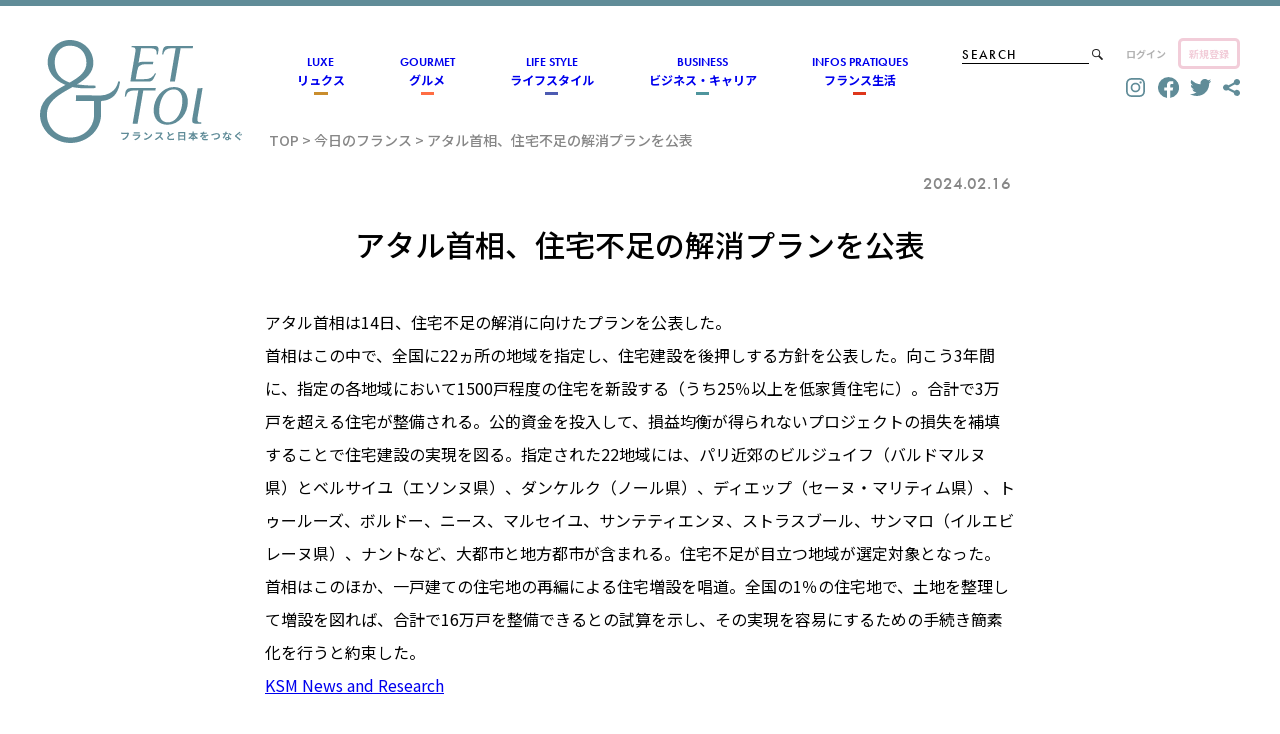

--- FILE ---
content_type: text/html; charset=UTF-8
request_url: https://www.parisettoi.fr/news/20240216-003/
body_size: 17072
content:
<!DOCTYPE html>
<html dir="ltr" lang="ja"
	prefix="og: https://ogp.me/ns#" >
<head>
	<meta charset="UTF-8" />
	<meta name="viewport" content="width=device-width, initial-scale=1" />
	<style>img:is([sizes="auto" i], [sizes^="auto," i]) { contain-intrinsic-size: 3000px 1500px }</style>
	
		<!-- All in One SEO 4.2.8 - aioseo.com -->
		<title>アタル首相、住宅不足の解消プランを公表 | フランス情報メディアのET TOI（エトワ）</title>
		<meta name="description" content="アタル首相は14日、住宅不足の解消に向けたプランを公表した。 首相はこの中で、全国に22ヵ所の地域を指定し、住" />
		<meta name="robots" content="max-image-preview:large" />
		<link rel="canonical" href="https://www.parisettoi.fr/news/20240216-003/" />
		<meta name="generator" content="All in One SEO (AIOSEO) 4.2.8 " />
		<meta property="og:locale" content="ja_JP" />
		<meta property="og:site_name" content="フランス情報メディアのET TOI（エトワ） | フランスと日本をつなぐ Webメディア" />
		<meta property="og:type" content="article" />
		<meta property="og:title" content="アタル首相、住宅不足の解消プランを公表 | フランス情報メディアのET TOI（エトワ）" />
		<meta property="og:description" content="アタル首相は14日、住宅不足の解消に向けたプランを公表した。 首相はこの中で、全国に22ヵ所の地域を指定し、住" />
		<meta property="og:url" content="https://www.parisettoi.fr/news/20240216-003/" />
		<meta property="article:published_time" content="2024-02-16T13:28:40+00:00" />
		<meta property="article:modified_time" content="2024-02-16T13:28:40+00:00" />
		<meta name="twitter:card" content="summary_large_image" />
		<meta name="twitter:site" content="@Paris_et_toi" />
		<meta name="twitter:title" content="アタル首相、住宅不足の解消プランを公表 | フランス情報メディアのET TOI（エトワ）" />
		<meta name="twitter:description" content="アタル首相は14日、住宅不足の解消に向けたプランを公表した。 首相はこの中で、全国に22ヵ所の地域を指定し、住" />
		<meta name="twitter:creator" content="@Paris_et_toi" />
		<meta name="twitter:image" content="http://jfucpas.cluster100.hosting.ovh.net/wp-content/uploads/2022/11/ettoi_logo.png" />
		<meta name="twitter:label1" content="投稿者" />
		<meta name="twitter:data1" content="scadmin" />
		<script type="application/ld+json" class="aioseo-schema">
			{"@context":"https:\/\/schema.org","@graph":[{"@type":"BlogPosting","@id":"https:\/\/www.parisettoi.fr\/news\/20240216-003\/#blogposting","name":"\u30a2\u30bf\u30eb\u9996\u76f8\u3001\u4f4f\u5b85\u4e0d\u8db3\u306e\u89e3\u6d88\u30d7\u30e9\u30f3\u3092\u516c\u8868 | \u30d5\u30e9\u30f3\u30b9\u60c5\u5831\u30e1\u30c7\u30a3\u30a2\u306eET TOI\uff08\u30a8\u30c8\u30ef\uff09","headline":"\u30a2\u30bf\u30eb\u9996\u76f8\u3001\u4f4f\u5b85\u4e0d\u8db3\u306e\u89e3\u6d88\u30d7\u30e9\u30f3\u3092\u516c\u8868","author":{"@id":"https:\/\/www.parisettoi.fr\/author\/scadmin\/#author"},"publisher":{"@id":"https:\/\/www.parisettoi.fr\/#organization"},"datePublished":"2024-02-16T13:28:40+01:00","dateModified":"2024-02-16T13:28:40+01:00","inLanguage":"ja","mainEntityOfPage":{"@id":"https:\/\/www.parisettoi.fr\/news\/20240216-003\/#webpage"},"isPartOf":{"@id":"https:\/\/www.parisettoi.fr\/news\/20240216-003\/#webpage"}},{"@type":"BreadcrumbList","@id":"https:\/\/www.parisettoi.fr\/news\/20240216-003\/#breadcrumblist","itemListElement":[{"@type":"ListItem","@id":"https:\/\/www.parisettoi.fr\/#listItem","position":1,"item":{"@type":"WebPage","@id":"https:\/\/www.parisettoi.fr\/","name":"\u30db\u30fc\u30e0","description":"ET TOI\uff08\u30a8\u30c8\u30ef\uff09\u306f\u30d5\u30e9\u30f3\u30b9\u3068\u65e5\u672c\u3092\u7e4b\u3050\u60c5\u5831\u30e1\u30c7\u30a3\u30a2\u3067\u3059\u3002\u30ab\u30d5\u30a7\u3084\u30ec\u30b9\u30c8\u30e9\u30f3\u3001\u30ef\u30a4\u30f3\u3084\u30c1\u30fc\u30ba\u306a\u3069\u306e\u98df\u306b\u95a2\u3059\u308b\u8a18\u4e8b\u3084\u3001\u7f8e\u8853\u9928\u3084\u30d5\u30e9\u30f3\u30b9\u6587\u5316\u306a\u3069\u306e\u6700\u65b0\u60c5\u5831\u3092\u304a\u5c4a\u3051\u3057\u3066\u3044\u307e\u3059\u3002\u30d5\u30e9\u30f3\u30b9\u306e\u30d1\u30ea\u3060\u3051\u3067\u306a\u304f\u30ea\u30e8\u30f3\u3084\u30a2\u30eb\u30b6\u30b9\u306a\u3069\u306e\u5730\u65b9\u90fd\u5e02\u306b\u95a2\u3059\u308b\u8a18\u4e8b\u3082\u3054\u7d39\u4ecb\u3057\u3066\u3044\u307e\u3059\u3002","url":"https:\/\/www.parisettoi.fr\/"},"nextItem":"https:\/\/www.parisettoi.fr\/news\/20240216-003\/#listItem"},{"@type":"ListItem","@id":"https:\/\/www.parisettoi.fr\/news\/20240216-003\/#listItem","position":2,"item":{"@type":"WebPage","@id":"https:\/\/www.parisettoi.fr\/news\/20240216-003\/","name":"\u30a2\u30bf\u30eb\u9996\u76f8\u3001\u4f4f\u5b85\u4e0d\u8db3\u306e\u89e3\u6d88\u30d7\u30e9\u30f3\u3092\u516c\u8868","description":"\u30a2\u30bf\u30eb\u9996\u76f8\u306f14\u65e5\u3001\u4f4f\u5b85\u4e0d\u8db3\u306e\u89e3\u6d88\u306b\u5411\u3051\u305f\u30d7\u30e9\u30f3\u3092\u516c\u8868\u3057\u305f\u3002 \u9996\u76f8\u306f\u3053\u306e\u4e2d\u3067\u3001\u5168\u56fd\u306b22\u30f5\u6240\u306e\u5730\u57df\u3092\u6307\u5b9a\u3057\u3001\u4f4f","url":"https:\/\/www.parisettoi.fr\/news\/20240216-003\/"},"previousItem":"https:\/\/www.parisettoi.fr\/#listItem"}]},{"@type":"Organization","@id":"https:\/\/www.parisettoi.fr\/#organization","name":"Et toi","url":"https:\/\/www.parisettoi.fr\/","sameAs":["https:\/\/twitter.com\/Paris_et_toi","https:\/\/www.instagram.com\/ettoi.fr\/"]},{"@type":"WebPage","@id":"https:\/\/www.parisettoi.fr\/news\/20240216-003\/#webpage","url":"https:\/\/www.parisettoi.fr\/news\/20240216-003\/","name":"\u30a2\u30bf\u30eb\u9996\u76f8\u3001\u4f4f\u5b85\u4e0d\u8db3\u306e\u89e3\u6d88\u30d7\u30e9\u30f3\u3092\u516c\u8868 | \u30d5\u30e9\u30f3\u30b9\u60c5\u5831\u30e1\u30c7\u30a3\u30a2\u306eET TOI\uff08\u30a8\u30c8\u30ef\uff09","description":"\u30a2\u30bf\u30eb\u9996\u76f8\u306f14\u65e5\u3001\u4f4f\u5b85\u4e0d\u8db3\u306e\u89e3\u6d88\u306b\u5411\u3051\u305f\u30d7\u30e9\u30f3\u3092\u516c\u8868\u3057\u305f\u3002 \u9996\u76f8\u306f\u3053\u306e\u4e2d\u3067\u3001\u5168\u56fd\u306b22\u30f5\u6240\u306e\u5730\u57df\u3092\u6307\u5b9a\u3057\u3001\u4f4f","inLanguage":"ja","isPartOf":{"@id":"https:\/\/www.parisettoi.fr\/#website"},"breadcrumb":{"@id":"https:\/\/www.parisettoi.fr\/news\/20240216-003\/#breadcrumblist"},"author":"https:\/\/www.parisettoi.fr\/author\/scadmin\/#author","creator":"https:\/\/www.parisettoi.fr\/author\/scadmin\/#author","datePublished":"2024-02-16T13:28:40+01:00","dateModified":"2024-02-16T13:28:40+01:00"},{"@type":"WebSite","@id":"https:\/\/www.parisettoi.fr\/#website","url":"https:\/\/www.parisettoi.fr\/","name":"Et toi","description":"\u30d5\u30e9\u30f3\u30b9\u3068\u65e5\u672c\u3092\u3064\u306a\u3050 Web\u30e1\u30c7\u30a3\u30a2","inLanguage":"ja","publisher":{"@id":"https:\/\/www.parisettoi.fr\/#organization"}}]}
		</script>
		<!-- All in One SEO -->


<link rel='dns-prefetch' href='//www.googletagmanager.com' />
<link rel='dns-prefetch' href='//cdnjs.cloudflare.com' />
<link rel="alternate" type="application/rss+xml" title="フランス情報メディアのET TOI（エトワ） &raquo; フィード" href="https://www.parisettoi.fr/feed/" />
<link rel="alternate" type="application/rss+xml" title="フランス情報メディアのET TOI（エトワ） &raquo; コメントフィード" href="https://www.parisettoi.fr/comments/feed/" />
<link rel="alternate" type="application/rss+xml" title="フランス情報メディアのET TOI（エトワ） &raquo; アタル首相、住宅不足の解消プランを公表 のコメントのフィード" href="https://www.parisettoi.fr/news/20240216-003/feed/" />
		<!-- This site uses the Google Analytics by MonsterInsights plugin v8.11.0 - Using Analytics tracking - https://www.monsterinsights.com/ -->
							<script
				src="//www.googletagmanager.com/gtag/js?id=G-XWD1308PRW"  data-cfasync="false" data-wpfc-render="false" async></script>
			<script data-cfasync="false" data-wpfc-render="false">
				var mi_version = '8.11.0';
				var mi_track_user = true;
				var mi_no_track_reason = '';
				
								var disableStrs = [
										'ga-disable-G-XWD1308PRW',
														];

				/* Function to detect opted out users */
				function __gtagTrackerIsOptedOut() {
					for (var index = 0; index < disableStrs.length; index++) {
						if (document.cookie.indexOf(disableStrs[index] + '=true') > -1) {
							return true;
						}
					}

					return false;
				}

				/* Disable tracking if the opt-out cookie exists. */
				if (__gtagTrackerIsOptedOut()) {
					for (var index = 0; index < disableStrs.length; index++) {
						window[disableStrs[index]] = true;
					}
				}

				/* Opt-out function */
				function __gtagTrackerOptout() {
					for (var index = 0; index < disableStrs.length; index++) {
						document.cookie = disableStrs[index] + '=true; expires=Thu, 31 Dec 2099 23:59:59 UTC; path=/';
						window[disableStrs[index]] = true;
					}
				}

				if ('undefined' === typeof gaOptout) {
					function gaOptout() {
						__gtagTrackerOptout();
					}
				}
								window.dataLayer = window.dataLayer || [];

				window.MonsterInsightsDualTracker = {
					helpers: {},
					trackers: {},
				};
				if (mi_track_user) {
					function __gtagDataLayer() {
						dataLayer.push(arguments);
					}

					function __gtagTracker(type, name, parameters) {
						if (!parameters) {
							parameters = {};
						}

						if (parameters.send_to) {
							__gtagDataLayer.apply(null, arguments);
							return;
						}

						if (type === 'event') {
														parameters.send_to = monsterinsights_frontend.v4_id;
							var hookName = name;
							if (typeof parameters['event_category'] !== 'undefined') {
								hookName = parameters['event_category'] + ':' + name;
							}

							if (typeof MonsterInsightsDualTracker.trackers[hookName] !== 'undefined') {
								MonsterInsightsDualTracker.trackers[hookName](parameters);
							} else {
								__gtagDataLayer('event', name, parameters);
							}
							
													} else {
							__gtagDataLayer.apply(null, arguments);
						}
					}

					__gtagTracker('js', new Date());
					__gtagTracker('set', {
						'developer_id.dZGIzZG': true,
											});
										__gtagTracker('config', 'G-XWD1308PRW', {"forceSSL":"true","link_attribution":"true"} );
															window.gtag = __gtagTracker;										(function () {
						/* https://developers.google.com/analytics/devguides/collection/analyticsjs/ */
						/* ga and __gaTracker compatibility shim. */
						var noopfn = function () {
							return null;
						};
						var newtracker = function () {
							return new Tracker();
						};
						var Tracker = function () {
							return null;
						};
						var p = Tracker.prototype;
						p.get = noopfn;
						p.set = noopfn;
						p.send = function () {
							var args = Array.prototype.slice.call(arguments);
							args.unshift('send');
							__gaTracker.apply(null, args);
						};
						var __gaTracker = function () {
							var len = arguments.length;
							if (len === 0) {
								return;
							}
							var f = arguments[len - 1];
							if (typeof f !== 'object' || f === null || typeof f.hitCallback !== 'function') {
								if ('send' === arguments[0]) {
									var hitConverted, hitObject = false, action;
									if ('event' === arguments[1]) {
										if ('undefined' !== typeof arguments[3]) {
											hitObject = {
												'eventAction': arguments[3],
												'eventCategory': arguments[2],
												'eventLabel': arguments[4],
												'value': arguments[5] ? arguments[5] : 1,
											}
										}
									}
									if ('pageview' === arguments[1]) {
										if ('undefined' !== typeof arguments[2]) {
											hitObject = {
												'eventAction': 'page_view',
												'page_path': arguments[2],
											}
										}
									}
									if (typeof arguments[2] === 'object') {
										hitObject = arguments[2];
									}
									if (typeof arguments[5] === 'object') {
										Object.assign(hitObject, arguments[5]);
									}
									if ('undefined' !== typeof arguments[1].hitType) {
										hitObject = arguments[1];
										if ('pageview' === hitObject.hitType) {
											hitObject.eventAction = 'page_view';
										}
									}
									if (hitObject) {
										action = 'timing' === arguments[1].hitType ? 'timing_complete' : hitObject.eventAction;
										hitConverted = mapArgs(hitObject);
										__gtagTracker('event', action, hitConverted);
									}
								}
								return;
							}

							function mapArgs(args) {
								var arg, hit = {};
								var gaMap = {
									'eventCategory': 'event_category',
									'eventAction': 'event_action',
									'eventLabel': 'event_label',
									'eventValue': 'event_value',
									'nonInteraction': 'non_interaction',
									'timingCategory': 'event_category',
									'timingVar': 'name',
									'timingValue': 'value',
									'timingLabel': 'event_label',
									'page': 'page_path',
									'location': 'page_location',
									'title': 'page_title',
								};
								for (arg in args) {
																		if (!(!args.hasOwnProperty(arg) || !gaMap.hasOwnProperty(arg))) {
										hit[gaMap[arg]] = args[arg];
									} else {
										hit[arg] = args[arg];
									}
								}
								return hit;
							}

							try {
								f.hitCallback();
							} catch (ex) {
							}
						};
						__gaTracker.create = newtracker;
						__gaTracker.getByName = newtracker;
						__gaTracker.getAll = function () {
							return [];
						};
						__gaTracker.remove = noopfn;
						__gaTracker.loaded = true;
						window['__gaTracker'] = __gaTracker;
					})();
									} else {
										console.log("");
					(function () {
						function __gtagTracker() {
							return null;
						}

						window['__gtagTracker'] = __gtagTracker;
						window['gtag'] = __gtagTracker;
					})();
									}
			</script>
				<!-- / Google Analytics by MonsterInsights -->
		<script>
window._wpemojiSettings = {"baseUrl":"https:\/\/s.w.org\/images\/core\/emoji\/16.0.1\/72x72\/","ext":".png","svgUrl":"https:\/\/s.w.org\/images\/core\/emoji\/16.0.1\/svg\/","svgExt":".svg","source":{"concatemoji":"https:\/\/www.parisettoi.fr\/wp-includes\/js\/wp-emoji-release.min.js?ver=6.8.3"}};
/*! This file is auto-generated */
!function(s,n){var o,i,e;function c(e){try{var t={supportTests:e,timestamp:(new Date).valueOf()};sessionStorage.setItem(o,JSON.stringify(t))}catch(e){}}function p(e,t,n){e.clearRect(0,0,e.canvas.width,e.canvas.height),e.fillText(t,0,0);var t=new Uint32Array(e.getImageData(0,0,e.canvas.width,e.canvas.height).data),a=(e.clearRect(0,0,e.canvas.width,e.canvas.height),e.fillText(n,0,0),new Uint32Array(e.getImageData(0,0,e.canvas.width,e.canvas.height).data));return t.every(function(e,t){return e===a[t]})}function u(e,t){e.clearRect(0,0,e.canvas.width,e.canvas.height),e.fillText(t,0,0);for(var n=e.getImageData(16,16,1,1),a=0;a<n.data.length;a++)if(0!==n.data[a])return!1;return!0}function f(e,t,n,a){switch(t){case"flag":return n(e,"\ud83c\udff3\ufe0f\u200d\u26a7\ufe0f","\ud83c\udff3\ufe0f\u200b\u26a7\ufe0f")?!1:!n(e,"\ud83c\udde8\ud83c\uddf6","\ud83c\udde8\u200b\ud83c\uddf6")&&!n(e,"\ud83c\udff4\udb40\udc67\udb40\udc62\udb40\udc65\udb40\udc6e\udb40\udc67\udb40\udc7f","\ud83c\udff4\u200b\udb40\udc67\u200b\udb40\udc62\u200b\udb40\udc65\u200b\udb40\udc6e\u200b\udb40\udc67\u200b\udb40\udc7f");case"emoji":return!a(e,"\ud83e\udedf")}return!1}function g(e,t,n,a){var r="undefined"!=typeof WorkerGlobalScope&&self instanceof WorkerGlobalScope?new OffscreenCanvas(300,150):s.createElement("canvas"),o=r.getContext("2d",{willReadFrequently:!0}),i=(o.textBaseline="top",o.font="600 32px Arial",{});return e.forEach(function(e){i[e]=t(o,e,n,a)}),i}function t(e){var t=s.createElement("script");t.src=e,t.defer=!0,s.head.appendChild(t)}"undefined"!=typeof Promise&&(o="wpEmojiSettingsSupports",i=["flag","emoji"],n.supports={everything:!0,everythingExceptFlag:!0},e=new Promise(function(e){s.addEventListener("DOMContentLoaded",e,{once:!0})}),new Promise(function(t){var n=function(){try{var e=JSON.parse(sessionStorage.getItem(o));if("object"==typeof e&&"number"==typeof e.timestamp&&(new Date).valueOf()<e.timestamp+604800&&"object"==typeof e.supportTests)return e.supportTests}catch(e){}return null}();if(!n){if("undefined"!=typeof Worker&&"undefined"!=typeof OffscreenCanvas&&"undefined"!=typeof URL&&URL.createObjectURL&&"undefined"!=typeof Blob)try{var e="postMessage("+g.toString()+"("+[JSON.stringify(i),f.toString(),p.toString(),u.toString()].join(",")+"));",a=new Blob([e],{type:"text/javascript"}),r=new Worker(URL.createObjectURL(a),{name:"wpTestEmojiSupports"});return void(r.onmessage=function(e){c(n=e.data),r.terminate(),t(n)})}catch(e){}c(n=g(i,f,p,u))}t(n)}).then(function(e){for(var t in e)n.supports[t]=e[t],n.supports.everything=n.supports.everything&&n.supports[t],"flag"!==t&&(n.supports.everythingExceptFlag=n.supports.everythingExceptFlag&&n.supports[t]);n.supports.everythingExceptFlag=n.supports.everythingExceptFlag&&!n.supports.flag,n.DOMReady=!1,n.readyCallback=function(){n.DOMReady=!0}}).then(function(){return e}).then(function(){var e;n.supports.everything||(n.readyCallback(),(e=n.source||{}).concatemoji?t(e.concatemoji):e.wpemoji&&e.twemoji&&(t(e.twemoji),t(e.wpemoji)))}))}((window,document),window._wpemojiSettings);
</script>
<style id='wp-block-site-title-inline-css'>
.wp-block-site-title{box-sizing:border-box}.wp-block-site-title :where(a){color:inherit;font-family:inherit;font-size:inherit;font-style:inherit;font-weight:inherit;letter-spacing:inherit;line-height:inherit;text-decoration:inherit}
</style>
<style id='wp-block-group-inline-css'>
.wp-block-group{box-sizing:border-box}:where(.wp-block-group.wp-block-group-is-layout-constrained){position:relative}
</style>
<style id='wp-block-group-theme-inline-css'>
:where(.wp-block-group.has-background){padding:1.25em 2.375em}
</style>
<style id='wp-block-search-inline-css'>
.wp-block-search__button{margin-left:10px;word-break:normal}.wp-block-search__button.has-icon{line-height:0}.wp-block-search__button svg{height:1.25em;min-height:24px;min-width:24px;width:1.25em;fill:currentColor;vertical-align:text-bottom}:where(.wp-block-search__button){border:1px solid #ccc;padding:6px 10px}.wp-block-search__inside-wrapper{display:flex;flex:auto;flex-wrap:nowrap;max-width:100%}.wp-block-search__label{width:100%}.wp-block-search__input{appearance:none;border:1px solid #949494;flex-grow:1;margin-left:0;margin-right:0;min-width:3rem;padding:8px;text-decoration:unset!important}.wp-block-search.wp-block-search__button-only .wp-block-search__button{box-sizing:border-box;display:flex;flex-shrink:0;justify-content:center;margin-left:0;max-width:100%}.wp-block-search.wp-block-search__button-only .wp-block-search__inside-wrapper{min-width:0!important;transition-property:width}.wp-block-search.wp-block-search__button-only .wp-block-search__input{flex-basis:100%;transition-duration:.3s}.wp-block-search.wp-block-search__button-only.wp-block-search__searchfield-hidden,.wp-block-search.wp-block-search__button-only.wp-block-search__searchfield-hidden .wp-block-search__inside-wrapper{overflow:hidden}.wp-block-search.wp-block-search__button-only.wp-block-search__searchfield-hidden .wp-block-search__input{border-left-width:0!important;border-right-width:0!important;flex-basis:0;flex-grow:0;margin:0;min-width:0!important;padding-left:0!important;padding-right:0!important;width:0!important}:where(.wp-block-search__input){font-family:inherit;font-size:inherit;font-style:inherit;font-weight:inherit;letter-spacing:inherit;line-height:inherit;text-transform:inherit}:where(.wp-block-search__button-inside .wp-block-search__inside-wrapper){border:1px solid #949494;box-sizing:border-box;padding:4px}:where(.wp-block-search__button-inside .wp-block-search__inside-wrapper) .wp-block-search__input{border:none;border-radius:0;padding:0 4px}:where(.wp-block-search__button-inside .wp-block-search__inside-wrapper) .wp-block-search__input:focus{outline:none}:where(.wp-block-search__button-inside .wp-block-search__inside-wrapper) :where(.wp-block-search__button){padding:4px 8px}.wp-block-search.aligncenter .wp-block-search__inside-wrapper{margin:auto}.wp-block[data-align=right] .wp-block-search.wp-block-search__button-only .wp-block-search__inside-wrapper{float:right}
</style>
<style id='wp-block-search-theme-inline-css'>
.wp-block-search .wp-block-search__label{font-weight:700}.wp-block-search__button{border:1px solid #ccc;padding:.375em .625em}
</style>
<style id='wp-block-paragraph-inline-css'>
.is-small-text{font-size:.875em}.is-regular-text{font-size:1em}.is-large-text{font-size:2.25em}.is-larger-text{font-size:3em}.has-drop-cap:not(:focus):first-letter{float:left;font-size:8.4em;font-style:normal;font-weight:100;line-height:.68;margin:.05em .1em 0 0;text-transform:uppercase}body.rtl .has-drop-cap:not(:focus):first-letter{float:none;margin-left:.1em}p.has-drop-cap.has-background{overflow:hidden}:root :where(p.has-background){padding:1.25em 2.375em}:where(p.has-text-color:not(.has-link-color)) a{color:inherit}p.has-text-align-left[style*="writing-mode:vertical-lr"],p.has-text-align-right[style*="writing-mode:vertical-rl"]{rotate:180deg}
</style>
<style id='wp-block-template-part-theme-inline-css'>
:root :where(.wp-block-template-part.has-background){margin-bottom:0;margin-top:0;padding:1.25em 2.375em}
</style>
<style id='wp-block-button-inline-css'>
.wp-block-button__link{align-content:center;box-sizing:border-box;cursor:pointer;display:inline-block;height:100%;text-align:center;word-break:break-word}.wp-block-button__link.aligncenter{text-align:center}.wp-block-button__link.alignright{text-align:right}:where(.wp-block-button__link){border-radius:9999px;box-shadow:none;padding:calc(.667em + 2px) calc(1.333em + 2px);text-decoration:none}.wp-block-button[style*=text-decoration] .wp-block-button__link{text-decoration:inherit}.wp-block-buttons>.wp-block-button.has-custom-width{max-width:none}.wp-block-buttons>.wp-block-button.has-custom-width .wp-block-button__link{width:100%}.wp-block-buttons>.wp-block-button.has-custom-font-size .wp-block-button__link{font-size:inherit}.wp-block-buttons>.wp-block-button.wp-block-button__width-25{width:calc(25% - var(--wp--style--block-gap, .5em)*.75)}.wp-block-buttons>.wp-block-button.wp-block-button__width-50{width:calc(50% - var(--wp--style--block-gap, .5em)*.5)}.wp-block-buttons>.wp-block-button.wp-block-button__width-75{width:calc(75% - var(--wp--style--block-gap, .5em)*.25)}.wp-block-buttons>.wp-block-button.wp-block-button__width-100{flex-basis:100%;width:100%}.wp-block-buttons.is-vertical>.wp-block-button.wp-block-button__width-25{width:25%}.wp-block-buttons.is-vertical>.wp-block-button.wp-block-button__width-50{width:50%}.wp-block-buttons.is-vertical>.wp-block-button.wp-block-button__width-75{width:75%}.wp-block-button.is-style-squared,.wp-block-button__link.wp-block-button.is-style-squared{border-radius:0}.wp-block-button.no-border-radius,.wp-block-button__link.no-border-radius{border-radius:0!important}:root :where(.wp-block-button .wp-block-button__link.is-style-outline),:root :where(.wp-block-button.is-style-outline>.wp-block-button__link){border:2px solid;padding:.667em 1.333em}:root :where(.wp-block-button .wp-block-button__link.is-style-outline:not(.has-text-color)),:root :where(.wp-block-button.is-style-outline>.wp-block-button__link:not(.has-text-color)){color:currentColor}:root :where(.wp-block-button .wp-block-button__link.is-style-outline:not(.has-background)),:root :where(.wp-block-button.is-style-outline>.wp-block-button__link:not(.has-background)){background-color:initial;background-image:none}
</style>
<style id='wp-block-buttons-inline-css'>
.wp-block-buttons{box-sizing:border-box}.wp-block-buttons.is-vertical{flex-direction:column}.wp-block-buttons.is-vertical>.wp-block-button:last-child{margin-bottom:0}.wp-block-buttons>.wp-block-button{display:inline-block;margin:0}.wp-block-buttons.is-content-justification-left{justify-content:flex-start}.wp-block-buttons.is-content-justification-left.is-vertical{align-items:flex-start}.wp-block-buttons.is-content-justification-center{justify-content:center}.wp-block-buttons.is-content-justification-center.is-vertical{align-items:center}.wp-block-buttons.is-content-justification-right{justify-content:flex-end}.wp-block-buttons.is-content-justification-right.is-vertical{align-items:flex-end}.wp-block-buttons.is-content-justification-space-between{justify-content:space-between}.wp-block-buttons.aligncenter{text-align:center}.wp-block-buttons:not(.is-content-justification-space-between,.is-content-justification-right,.is-content-justification-left,.is-content-justification-center) .wp-block-button.aligncenter{margin-left:auto;margin-right:auto;width:100%}.wp-block-buttons[style*=text-decoration] .wp-block-button,.wp-block-buttons[style*=text-decoration] .wp-block-button__link{text-decoration:inherit}.wp-block-buttons.has-custom-font-size .wp-block-button__link{font-size:inherit}.wp-block-buttons .wp-block-button__link{width:100%}.wp-block-button.aligncenter{text-align:center}
</style>
<style id='wp-block-heading-inline-css'>
h1.has-background,h2.has-background,h3.has-background,h4.has-background,h5.has-background,h6.has-background{padding:1.25em 2.375em}h1.has-text-align-left[style*=writing-mode]:where([style*=vertical-lr]),h1.has-text-align-right[style*=writing-mode]:where([style*=vertical-rl]),h2.has-text-align-left[style*=writing-mode]:where([style*=vertical-lr]),h2.has-text-align-right[style*=writing-mode]:where([style*=vertical-rl]),h3.has-text-align-left[style*=writing-mode]:where([style*=vertical-lr]),h3.has-text-align-right[style*=writing-mode]:where([style*=vertical-rl]),h4.has-text-align-left[style*=writing-mode]:where([style*=vertical-lr]),h4.has-text-align-right[style*=writing-mode]:where([style*=vertical-rl]),h5.has-text-align-left[style*=writing-mode]:where([style*=vertical-lr]),h5.has-text-align-right[style*=writing-mode]:where([style*=vertical-rl]),h6.has-text-align-left[style*=writing-mode]:where([style*=vertical-lr]),h6.has-text-align-right[style*=writing-mode]:where([style*=vertical-rl]){rotate:180deg}
</style>
<style id='wp-block-post-title-inline-css'>
.wp-block-post-title{box-sizing:border-box;word-break:break-word}.wp-block-post-title :where(a){display:inline-block;font-family:inherit;font-size:inherit;font-style:inherit;font-weight:inherit;letter-spacing:inherit;line-height:inherit;text-decoration:inherit}
</style>
<style id='wp-block-post-content-inline-css'>
.wp-block-post-content{display:flow-root}
</style>
<style id='wp-block-image-inline-css'>
.wp-block-image>a,.wp-block-image>figure>a{display:inline-block}.wp-block-image img{box-sizing:border-box;height:auto;max-width:100%;vertical-align:bottom}@media not (prefers-reduced-motion){.wp-block-image img.hide{visibility:hidden}.wp-block-image img.show{animation:show-content-image .4s}}.wp-block-image[style*=border-radius] img,.wp-block-image[style*=border-radius]>a{border-radius:inherit}.wp-block-image.has-custom-border img{box-sizing:border-box}.wp-block-image.aligncenter{text-align:center}.wp-block-image.alignfull>a,.wp-block-image.alignwide>a{width:100%}.wp-block-image.alignfull img,.wp-block-image.alignwide img{height:auto;width:100%}.wp-block-image .aligncenter,.wp-block-image .alignleft,.wp-block-image .alignright,.wp-block-image.aligncenter,.wp-block-image.alignleft,.wp-block-image.alignright{display:table}.wp-block-image .aligncenter>figcaption,.wp-block-image .alignleft>figcaption,.wp-block-image .alignright>figcaption,.wp-block-image.aligncenter>figcaption,.wp-block-image.alignleft>figcaption,.wp-block-image.alignright>figcaption{caption-side:bottom;display:table-caption}.wp-block-image .alignleft{float:left;margin:.5em 1em .5em 0}.wp-block-image .alignright{float:right;margin:.5em 0 .5em 1em}.wp-block-image .aligncenter{margin-left:auto;margin-right:auto}.wp-block-image :where(figcaption){margin-bottom:1em;margin-top:.5em}.wp-block-image.is-style-circle-mask img{border-radius:9999px}@supports ((-webkit-mask-image:none) or (mask-image:none)) or (-webkit-mask-image:none){.wp-block-image.is-style-circle-mask img{border-radius:0;-webkit-mask-image:url('data:image/svg+xml;utf8,<svg viewBox="0 0 100 100" xmlns="http://www.w3.org/2000/svg"><circle cx="50" cy="50" r="50"/></svg>');mask-image:url('data:image/svg+xml;utf8,<svg viewBox="0 0 100 100" xmlns="http://www.w3.org/2000/svg"><circle cx="50" cy="50" r="50"/></svg>');mask-mode:alpha;-webkit-mask-position:center;mask-position:center;-webkit-mask-repeat:no-repeat;mask-repeat:no-repeat;-webkit-mask-size:contain;mask-size:contain}}:root :where(.wp-block-image.is-style-rounded img,.wp-block-image .is-style-rounded img){border-radius:9999px}.wp-block-image figure{margin:0}.wp-lightbox-container{display:flex;flex-direction:column;position:relative}.wp-lightbox-container img{cursor:zoom-in}.wp-lightbox-container img:hover+button{opacity:1}.wp-lightbox-container button{align-items:center;-webkit-backdrop-filter:blur(16px) saturate(180%);backdrop-filter:blur(16px) saturate(180%);background-color:#5a5a5a40;border:none;border-radius:4px;cursor:zoom-in;display:flex;height:20px;justify-content:center;opacity:0;padding:0;position:absolute;right:16px;text-align:center;top:16px;width:20px;z-index:100}@media not (prefers-reduced-motion){.wp-lightbox-container button{transition:opacity .2s ease}}.wp-lightbox-container button:focus-visible{outline:3px auto #5a5a5a40;outline:3px auto -webkit-focus-ring-color;outline-offset:3px}.wp-lightbox-container button:hover{cursor:pointer;opacity:1}.wp-lightbox-container button:focus{opacity:1}.wp-lightbox-container button:focus,.wp-lightbox-container button:hover,.wp-lightbox-container button:not(:hover):not(:active):not(.has-background){background-color:#5a5a5a40;border:none}.wp-lightbox-overlay{box-sizing:border-box;cursor:zoom-out;height:100vh;left:0;overflow:hidden;position:fixed;top:0;visibility:hidden;width:100%;z-index:100000}.wp-lightbox-overlay .close-button{align-items:center;cursor:pointer;display:flex;justify-content:center;min-height:40px;min-width:40px;padding:0;position:absolute;right:calc(env(safe-area-inset-right) + 16px);top:calc(env(safe-area-inset-top) + 16px);z-index:5000000}.wp-lightbox-overlay .close-button:focus,.wp-lightbox-overlay .close-button:hover,.wp-lightbox-overlay .close-button:not(:hover):not(:active):not(.has-background){background:none;border:none}.wp-lightbox-overlay .lightbox-image-container{height:var(--wp--lightbox-container-height);left:50%;overflow:hidden;position:absolute;top:50%;transform:translate(-50%,-50%);transform-origin:top left;width:var(--wp--lightbox-container-width);z-index:9999999999}.wp-lightbox-overlay .wp-block-image{align-items:center;box-sizing:border-box;display:flex;height:100%;justify-content:center;margin:0;position:relative;transform-origin:0 0;width:100%;z-index:3000000}.wp-lightbox-overlay .wp-block-image img{height:var(--wp--lightbox-image-height);min-height:var(--wp--lightbox-image-height);min-width:var(--wp--lightbox-image-width);width:var(--wp--lightbox-image-width)}.wp-lightbox-overlay .wp-block-image figcaption{display:none}.wp-lightbox-overlay button{background:none;border:none}.wp-lightbox-overlay .scrim{background-color:#fff;height:100%;opacity:.9;position:absolute;width:100%;z-index:2000000}.wp-lightbox-overlay.active{visibility:visible}@media not (prefers-reduced-motion){.wp-lightbox-overlay.active{animation:turn-on-visibility .25s both}.wp-lightbox-overlay.active img{animation:turn-on-visibility .35s both}.wp-lightbox-overlay.show-closing-animation:not(.active){animation:turn-off-visibility .35s both}.wp-lightbox-overlay.show-closing-animation:not(.active) img{animation:turn-off-visibility .25s both}.wp-lightbox-overlay.zoom.active{animation:none;opacity:1;visibility:visible}.wp-lightbox-overlay.zoom.active .lightbox-image-container{animation:lightbox-zoom-in .4s}.wp-lightbox-overlay.zoom.active .lightbox-image-container img{animation:none}.wp-lightbox-overlay.zoom.active .scrim{animation:turn-on-visibility .4s forwards}.wp-lightbox-overlay.zoom.show-closing-animation:not(.active){animation:none}.wp-lightbox-overlay.zoom.show-closing-animation:not(.active) .lightbox-image-container{animation:lightbox-zoom-out .4s}.wp-lightbox-overlay.zoom.show-closing-animation:not(.active) .lightbox-image-container img{animation:none}.wp-lightbox-overlay.zoom.show-closing-animation:not(.active) .scrim{animation:turn-off-visibility .4s forwards}}@keyframes show-content-image{0%{visibility:hidden}99%{visibility:hidden}to{visibility:visible}}@keyframes turn-on-visibility{0%{opacity:0}to{opacity:1}}@keyframes turn-off-visibility{0%{opacity:1;visibility:visible}99%{opacity:0;visibility:visible}to{opacity:0;visibility:hidden}}@keyframes lightbox-zoom-in{0%{transform:translate(calc((-100vw + var(--wp--lightbox-scrollbar-width))/2 + var(--wp--lightbox-initial-left-position)),calc(-50vh + var(--wp--lightbox-initial-top-position))) scale(var(--wp--lightbox-scale))}to{transform:translate(-50%,-50%) scale(1)}}@keyframes lightbox-zoom-out{0%{transform:translate(-50%,-50%) scale(1);visibility:visible}99%{visibility:visible}to{transform:translate(calc((-100vw + var(--wp--lightbox-scrollbar-width))/2 + var(--wp--lightbox-initial-left-position)),calc(-50vh + var(--wp--lightbox-initial-top-position))) scale(var(--wp--lightbox-scale));visibility:hidden}}
</style>
<style id='wp-block-image-theme-inline-css'>
:root :where(.wp-block-image figcaption){color:#555;font-size:13px;text-align:center}.is-dark-theme :root :where(.wp-block-image figcaption){color:#ffffffa6}.wp-block-image{margin:0 0 1em}
</style>
<style id='wp-emoji-styles-inline-css'>

	img.wp-smiley, img.emoji {
		display: inline !important;
		border: none !important;
		box-shadow: none !important;
		height: 1em !important;
		width: 1em !important;
		margin: 0 0.07em !important;
		vertical-align: -0.1em !important;
		background: none !important;
		padding: 0 !important;
	}
</style>
<style id='wp-block-library-inline-css'>
:root{--wp-admin-theme-color:#007cba;--wp-admin-theme-color--rgb:0,124,186;--wp-admin-theme-color-darker-10:#006ba1;--wp-admin-theme-color-darker-10--rgb:0,107,161;--wp-admin-theme-color-darker-20:#005a87;--wp-admin-theme-color-darker-20--rgb:0,90,135;--wp-admin-border-width-focus:2px;--wp-block-synced-color:#7a00df;--wp-block-synced-color--rgb:122,0,223;--wp-bound-block-color:var(--wp-block-synced-color)}@media (min-resolution:192dpi){:root{--wp-admin-border-width-focus:1.5px}}.wp-element-button{cursor:pointer}:root{--wp--preset--font-size--normal:16px;--wp--preset--font-size--huge:42px}:root .has-very-light-gray-background-color{background-color:#eee}:root .has-very-dark-gray-background-color{background-color:#313131}:root .has-very-light-gray-color{color:#eee}:root .has-very-dark-gray-color{color:#313131}:root .has-vivid-green-cyan-to-vivid-cyan-blue-gradient-background{background:linear-gradient(135deg,#00d084,#0693e3)}:root .has-purple-crush-gradient-background{background:linear-gradient(135deg,#34e2e4,#4721fb 50%,#ab1dfe)}:root .has-hazy-dawn-gradient-background{background:linear-gradient(135deg,#faaca8,#dad0ec)}:root .has-subdued-olive-gradient-background{background:linear-gradient(135deg,#fafae1,#67a671)}:root .has-atomic-cream-gradient-background{background:linear-gradient(135deg,#fdd79a,#004a59)}:root .has-nightshade-gradient-background{background:linear-gradient(135deg,#330968,#31cdcf)}:root .has-midnight-gradient-background{background:linear-gradient(135deg,#020381,#2874fc)}.has-regular-font-size{font-size:1em}.has-larger-font-size{font-size:2.625em}.has-normal-font-size{font-size:var(--wp--preset--font-size--normal)}.has-huge-font-size{font-size:var(--wp--preset--font-size--huge)}.has-text-align-center{text-align:center}.has-text-align-left{text-align:left}.has-text-align-right{text-align:right}#end-resizable-editor-section{display:none}.aligncenter{clear:both}.items-justified-left{justify-content:flex-start}.items-justified-center{justify-content:center}.items-justified-right{justify-content:flex-end}.items-justified-space-between{justify-content:space-between}.screen-reader-text{border:0;clip-path:inset(50%);height:1px;margin:-1px;overflow:hidden;padding:0;position:absolute;width:1px;word-wrap:normal!important}.screen-reader-text:focus{background-color:#ddd;clip-path:none;color:#444;display:block;font-size:1em;height:auto;left:5px;line-height:normal;padding:15px 23px 14px;text-decoration:none;top:5px;width:auto;z-index:100000}html :where(.has-border-color){border-style:solid}html :where([style*=border-top-color]){border-top-style:solid}html :where([style*=border-right-color]){border-right-style:solid}html :where([style*=border-bottom-color]){border-bottom-style:solid}html :where([style*=border-left-color]){border-left-style:solid}html :where([style*=border-width]){border-style:solid}html :where([style*=border-top-width]){border-top-style:solid}html :where([style*=border-right-width]){border-right-style:solid}html :where([style*=border-bottom-width]){border-bottom-style:solid}html :where([style*=border-left-width]){border-left-style:solid}html :where(img[class*=wp-image-]){height:auto;max-width:100%}:where(figure){margin:0 0 1em}html :where(.is-position-sticky){--wp-admin--admin-bar--position-offset:var(--wp-admin--admin-bar--height,0px)}@media screen and (max-width:600px){html :where(.is-position-sticky){--wp-admin--admin-bar--position-offset:0px}}
</style>
<link rel='stylesheet' id='coblocks-frontend-css' href='https://www.parisettoi.fr/wp-content/plugins/coblocks/dist/style-coblocks-1.css?ver=2.25.1' media='all' />
<style id='global-styles-inline-css'>
:root{--wp--preset--aspect-ratio--square: 1;--wp--preset--aspect-ratio--4-3: 4/3;--wp--preset--aspect-ratio--3-4: 3/4;--wp--preset--aspect-ratio--3-2: 3/2;--wp--preset--aspect-ratio--2-3: 2/3;--wp--preset--aspect-ratio--16-9: 16/9;--wp--preset--aspect-ratio--9-16: 9/16;--wp--preset--color--black: #000000;--wp--preset--color--cyan-bluish-gray: #abb8c3;--wp--preset--color--white: #ffffff;--wp--preset--color--pale-pink: #f78da7;--wp--preset--color--vivid-red: #cf2e2e;--wp--preset--color--luminous-vivid-orange: #ff6900;--wp--preset--color--luminous-vivid-amber: #fcb900;--wp--preset--color--light-green-cyan: #7bdcb5;--wp--preset--color--vivid-green-cyan: #00d084;--wp--preset--color--pale-cyan-blue: #8ed1fc;--wp--preset--color--vivid-cyan-blue: #0693e3;--wp--preset--color--vivid-purple: #9b51e0;--wp--preset--color--foreground: #000000;--wp--preset--color--background: #FFFFFF;--wp--preset--color--backgroundgrey: #F4F4F4;--wp--preset--color--themebase: #608C98;--wp--preset--color--themebasebright: #CCE1E8;--wp--preset--color--categoryluxe: #C98D2D;--wp--preset--color--categorylifestyle: #4D5BB2;--wp--preset--color--categorybusiness: #4F959D;--wp--preset--color--categorygourmet: #FF6D43;--wp--preset--color--categoryinfospratiques: #DE361B;--wp--preset--gradient--vivid-cyan-blue-to-vivid-purple: linear-gradient(135deg,rgba(6,147,227,1) 0%,rgb(155,81,224) 100%);--wp--preset--gradient--light-green-cyan-to-vivid-green-cyan: linear-gradient(135deg,rgb(122,220,180) 0%,rgb(0,208,130) 100%);--wp--preset--gradient--luminous-vivid-amber-to-luminous-vivid-orange: linear-gradient(135deg,rgba(252,185,0,1) 0%,rgba(255,105,0,1) 100%);--wp--preset--gradient--luminous-vivid-orange-to-vivid-red: linear-gradient(135deg,rgba(255,105,0,1) 0%,rgb(207,46,46) 100%);--wp--preset--gradient--very-light-gray-to-cyan-bluish-gray: linear-gradient(135deg,rgb(238,238,238) 0%,rgb(169,184,195) 100%);--wp--preset--gradient--cool-to-warm-spectrum: linear-gradient(135deg,rgb(74,234,220) 0%,rgb(151,120,209) 20%,rgb(207,42,186) 40%,rgb(238,44,130) 60%,rgb(251,105,98) 80%,rgb(254,248,76) 100%);--wp--preset--gradient--blush-light-purple: linear-gradient(135deg,rgb(255,206,236) 0%,rgb(152,150,240) 100%);--wp--preset--gradient--blush-bordeaux: linear-gradient(135deg,rgb(254,205,165) 0%,rgb(254,45,45) 50%,rgb(107,0,62) 100%);--wp--preset--gradient--luminous-dusk: linear-gradient(135deg,rgb(255,203,112) 0%,rgb(199,81,192) 50%,rgb(65,88,208) 100%);--wp--preset--gradient--pale-ocean: linear-gradient(135deg,rgb(255,245,203) 0%,rgb(182,227,212) 50%,rgb(51,167,181) 100%);--wp--preset--gradient--electric-grass: linear-gradient(135deg,rgb(202,248,128) 0%,rgb(113,206,126) 100%);--wp--preset--gradient--midnight: linear-gradient(135deg,rgb(2,3,129) 0%,rgb(40,116,252) 100%);--wp--preset--gradient--vertical-secondary-to-tertiary: linear-gradient(to bottom,var(--wp--preset--color--secondary) 0%,var(--wp--preset--color--tertiary) 100%);--wp--preset--gradient--vertical-secondary-to-background: linear-gradient(to bottom,var(--wp--preset--color--secondary) 0%,var(--wp--preset--color--background) 100%);--wp--preset--gradient--vertical-tertiary-to-background: linear-gradient(to bottom,var(--wp--preset--color--tertiary) 0%,var(--wp--preset--color--background) 100%);--wp--preset--gradient--diagonal-primary-to-foreground: linear-gradient(to bottom right,var(--wp--preset--color--primary) 0%,var(--wp--preset--color--foreground) 100%);--wp--preset--gradient--diagonal-secondary-to-background: linear-gradient(to bottom right,var(--wp--preset--color--secondary) 50%,var(--wp--preset--color--background) 50%);--wp--preset--gradient--diagonal-background-to-secondary: linear-gradient(to bottom right,var(--wp--preset--color--background) 50%,var(--wp--preset--color--secondary) 50%);--wp--preset--gradient--diagonal-tertiary-to-background: linear-gradient(to bottom right,var(--wp--preset--color--tertiary) 50%,var(--wp--preset--color--background) 50%);--wp--preset--gradient--diagonal-background-to-tertiary: linear-gradient(to bottom right,var(--wp--preset--color--background) 50%,var(--wp--preset--color--tertiary) 50%);--wp--preset--font-size--small: 1rem;--wp--preset--font-size--medium: 1.125rem;--wp--preset--font-size--large: 1.75rem;--wp--preset--font-size--x-large: clamp(1.75rem, 3vw, 2.25rem);--wp--preset--font-family--system-font: 'Noto Sans JP', sans-serif;--wp--preset--font-family--source-serif-pro: 'Century Schoolbook', serif;--wp--preset--font-family--source-sans-serif-medium: 'Futura Md BT', sans-serif;--wp--preset--spacing--20: 0.44rem;--wp--preset--spacing--30: 0.67rem;--wp--preset--spacing--40: 1rem;--wp--preset--spacing--50: 1.5rem;--wp--preset--spacing--60: 2.25rem;--wp--preset--spacing--70: 3.38rem;--wp--preset--spacing--80: 5.06rem;--wp--preset--shadow--natural: 6px 6px 9px rgba(0, 0, 0, 0.2);--wp--preset--shadow--deep: 12px 12px 50px rgba(0, 0, 0, 0.4);--wp--preset--shadow--sharp: 6px 6px 0px rgba(0, 0, 0, 0.2);--wp--preset--shadow--outlined: 6px 6px 0px -3px rgba(255, 255, 255, 1), 6px 6px rgba(0, 0, 0, 1);--wp--preset--shadow--crisp: 6px 6px 0px rgba(0, 0, 0, 1);--wp--custom--spacing--small: max(1.25rem, 5vw);--wp--custom--spacing--medium: clamp(2rem, 8vw, calc(4 * var(--wp--style--block-gap)));--wp--custom--spacing--large: clamp(4rem, 10vw, 8rem);--wp--custom--spacing--outer: var(--wp--custom--spacing--small, 1.25rem);--wp--custom--typography--font-size--huge: clamp(2.25rem, 4vw, 2.75rem);--wp--custom--typography--font-size--gigantic: clamp(2.75rem, 6vw, 3.25rem);--wp--custom--typography--font-size--colossal: clamp(3.25rem, 8vw, 6.25rem);--wp--custom--typography--line-height--tiny: 1.15;--wp--custom--typography--line-height--small: 1.2;--wp--custom--typography--line-height--medium: 1.4;--wp--custom--typography--line-height--normal: 1.6;}:root { --wp--style--global--content-size: 650px;--wp--style--global--wide-size: 1000px; }:where(body) { margin: 0; }.wp-site-blocks > .alignleft { float: left; margin-right: 2em; }.wp-site-blocks > .alignright { float: right; margin-left: 2em; }.wp-site-blocks > .aligncenter { justify-content: center; margin-left: auto; margin-right: auto; }:where(.wp-site-blocks) > * { margin-block-start: 1.5rem; margin-block-end: 0; }:where(.wp-site-blocks) > :first-child { margin-block-start: 0; }:where(.wp-site-blocks) > :last-child { margin-block-end: 0; }:root { --wp--style--block-gap: 1.5rem; }:root :where(.is-layout-flow) > :first-child{margin-block-start: 0;}:root :where(.is-layout-flow) > :last-child{margin-block-end: 0;}:root :where(.is-layout-flow) > *{margin-block-start: 1.5rem;margin-block-end: 0;}:root :where(.is-layout-constrained) > :first-child{margin-block-start: 0;}:root :where(.is-layout-constrained) > :last-child{margin-block-end: 0;}:root :where(.is-layout-constrained) > *{margin-block-start: 1.5rem;margin-block-end: 0;}:root :where(.is-layout-flex){gap: 1.5rem;}:root :where(.is-layout-grid){gap: 1.5rem;}.is-layout-flow > .alignleft{float: left;margin-inline-start: 0;margin-inline-end: 2em;}.is-layout-flow > .alignright{float: right;margin-inline-start: 2em;margin-inline-end: 0;}.is-layout-flow > .aligncenter{margin-left: auto !important;margin-right: auto !important;}.is-layout-constrained > .alignleft{float: left;margin-inline-start: 0;margin-inline-end: 2em;}.is-layout-constrained > .alignright{float: right;margin-inline-start: 2em;margin-inline-end: 0;}.is-layout-constrained > .aligncenter{margin-left: auto !important;margin-right: auto !important;}.is-layout-constrained > :where(:not(.alignleft):not(.alignright):not(.alignfull)){max-width: var(--wp--style--global--content-size);margin-left: auto !important;margin-right: auto !important;}.is-layout-constrained > .alignwide{max-width: var(--wp--style--global--wide-size);}body .is-layout-flex{display: flex;}.is-layout-flex{flex-wrap: wrap;align-items: center;}.is-layout-flex > :is(*, div){margin: 0;}body .is-layout-grid{display: grid;}.is-layout-grid > :is(*, div){margin: 0;}body{background-color: var(--wp--preset--color--background);color: var(--wp--preset--color--foreground);font-family: var(--wp--preset--font-family--system-font);font-size: var(--wp--preset--font-size--medium);line-height: var(--wp--custom--typography--line-height--normal);padding-top: 0px;padding-right: 0px;padding-bottom: 0px;padding-left: 0px;}a:where(:not(.wp-element-button)){color: var(--wp--preset--color--foreground);text-decoration: underline;}h1{font-family: var(--wp--preset--font-family--source-serif-pro);font-size: var(--wp--custom--typography--font-size--colossal);font-weight: 300;line-height: var(--wp--custom--typography--line-height--tiny);}h2{font-family: var(--wp--preset--font-family--source-serif-pro);font-size: var(--wp--custom--typography--font-size--gigantic);font-weight: 300;line-height: var(--wp--custom--typography--line-height--small);}h3{font-family: var(--wp--preset--font-family--source-serif-pro);font-size: var(--wp--custom--typography--font-size--huge);font-weight: 300;line-height: var(--wp--custom--typography--line-height--tiny);}h4{font-family: var(--wp--preset--font-family--source-serif-pro);font-size: var(--wp--preset--font-size--x-large);font-weight: 300;line-height: var(--wp--custom--typography--line-height--tiny);}h5{font-family: var(--wp--preset--font-family--system-font);font-size: var(--wp--preset--font-size--medium);font-weight: 700;line-height: var(--wp--custom--typography--line-height--normal);text-transform: uppercase;}h6{font-family: var(--wp--preset--font-family--system-font);font-size: var(--wp--preset--font-size--medium);font-weight: 400;line-height: var(--wp--custom--typography--line-height--normal);text-transform: uppercase;}:root :where(.wp-element-button, .wp-block-button__link){background-color: #32373c;border-width: 0;color: #fff;font-family: inherit;font-size: inherit;line-height: inherit;padding: calc(0.667em + 2px) calc(1.333em + 2px);text-decoration: none;}.has-black-color{color: var(--wp--preset--color--black) !important;}.has-cyan-bluish-gray-color{color: var(--wp--preset--color--cyan-bluish-gray) !important;}.has-white-color{color: var(--wp--preset--color--white) !important;}.has-pale-pink-color{color: var(--wp--preset--color--pale-pink) !important;}.has-vivid-red-color{color: var(--wp--preset--color--vivid-red) !important;}.has-luminous-vivid-orange-color{color: var(--wp--preset--color--luminous-vivid-orange) !important;}.has-luminous-vivid-amber-color{color: var(--wp--preset--color--luminous-vivid-amber) !important;}.has-light-green-cyan-color{color: var(--wp--preset--color--light-green-cyan) !important;}.has-vivid-green-cyan-color{color: var(--wp--preset--color--vivid-green-cyan) !important;}.has-pale-cyan-blue-color{color: var(--wp--preset--color--pale-cyan-blue) !important;}.has-vivid-cyan-blue-color{color: var(--wp--preset--color--vivid-cyan-blue) !important;}.has-vivid-purple-color{color: var(--wp--preset--color--vivid-purple) !important;}.has-foreground-color{color: var(--wp--preset--color--foreground) !important;}.has-background-color{color: var(--wp--preset--color--background) !important;}.has-backgroundgrey-color{color: var(--wp--preset--color--backgroundgrey) !important;}.has-themebase-color{color: var(--wp--preset--color--themebase) !important;}.has-themebasebright-color{color: var(--wp--preset--color--themebasebright) !important;}.has-categoryluxe-color{color: var(--wp--preset--color--categoryluxe) !important;}.has-categorylifestyle-color{color: var(--wp--preset--color--categorylifestyle) !important;}.has-categorybusiness-color{color: var(--wp--preset--color--categorybusiness) !important;}.has-categorygourmet-color{color: var(--wp--preset--color--categorygourmet) !important;}.has-categoryinfospratiques-color{color: var(--wp--preset--color--categoryinfospratiques) !important;}.has-black-background-color{background-color: var(--wp--preset--color--black) !important;}.has-cyan-bluish-gray-background-color{background-color: var(--wp--preset--color--cyan-bluish-gray) !important;}.has-white-background-color{background-color: var(--wp--preset--color--white) !important;}.has-pale-pink-background-color{background-color: var(--wp--preset--color--pale-pink) !important;}.has-vivid-red-background-color{background-color: var(--wp--preset--color--vivid-red) !important;}.has-luminous-vivid-orange-background-color{background-color: var(--wp--preset--color--luminous-vivid-orange) !important;}.has-luminous-vivid-amber-background-color{background-color: var(--wp--preset--color--luminous-vivid-amber) !important;}.has-light-green-cyan-background-color{background-color: var(--wp--preset--color--light-green-cyan) !important;}.has-vivid-green-cyan-background-color{background-color: var(--wp--preset--color--vivid-green-cyan) !important;}.has-pale-cyan-blue-background-color{background-color: var(--wp--preset--color--pale-cyan-blue) !important;}.has-vivid-cyan-blue-background-color{background-color: var(--wp--preset--color--vivid-cyan-blue) !important;}.has-vivid-purple-background-color{background-color: var(--wp--preset--color--vivid-purple) !important;}.has-foreground-background-color{background-color: var(--wp--preset--color--foreground) !important;}.has-background-background-color{background-color: var(--wp--preset--color--background) !important;}.has-backgroundgrey-background-color{background-color: var(--wp--preset--color--backgroundgrey) !important;}.has-themebase-background-color{background-color: var(--wp--preset--color--themebase) !important;}.has-themebasebright-background-color{background-color: var(--wp--preset--color--themebasebright) !important;}.has-categoryluxe-background-color{background-color: var(--wp--preset--color--categoryluxe) !important;}.has-categorylifestyle-background-color{background-color: var(--wp--preset--color--categorylifestyle) !important;}.has-categorybusiness-background-color{background-color: var(--wp--preset--color--categorybusiness) !important;}.has-categorygourmet-background-color{background-color: var(--wp--preset--color--categorygourmet) !important;}.has-categoryinfospratiques-background-color{background-color: var(--wp--preset--color--categoryinfospratiques) !important;}.has-black-border-color{border-color: var(--wp--preset--color--black) !important;}.has-cyan-bluish-gray-border-color{border-color: var(--wp--preset--color--cyan-bluish-gray) !important;}.has-white-border-color{border-color: var(--wp--preset--color--white) !important;}.has-pale-pink-border-color{border-color: var(--wp--preset--color--pale-pink) !important;}.has-vivid-red-border-color{border-color: var(--wp--preset--color--vivid-red) !important;}.has-luminous-vivid-orange-border-color{border-color: var(--wp--preset--color--luminous-vivid-orange) !important;}.has-luminous-vivid-amber-border-color{border-color: var(--wp--preset--color--luminous-vivid-amber) !important;}.has-light-green-cyan-border-color{border-color: var(--wp--preset--color--light-green-cyan) !important;}.has-vivid-green-cyan-border-color{border-color: var(--wp--preset--color--vivid-green-cyan) !important;}.has-pale-cyan-blue-border-color{border-color: var(--wp--preset--color--pale-cyan-blue) !important;}.has-vivid-cyan-blue-border-color{border-color: var(--wp--preset--color--vivid-cyan-blue) !important;}.has-vivid-purple-border-color{border-color: var(--wp--preset--color--vivid-purple) !important;}.has-foreground-border-color{border-color: var(--wp--preset--color--foreground) !important;}.has-background-border-color{border-color: var(--wp--preset--color--background) !important;}.has-backgroundgrey-border-color{border-color: var(--wp--preset--color--backgroundgrey) !important;}.has-themebase-border-color{border-color: var(--wp--preset--color--themebase) !important;}.has-themebasebright-border-color{border-color: var(--wp--preset--color--themebasebright) !important;}.has-categoryluxe-border-color{border-color: var(--wp--preset--color--categoryluxe) !important;}.has-categorylifestyle-border-color{border-color: var(--wp--preset--color--categorylifestyle) !important;}.has-categorybusiness-border-color{border-color: var(--wp--preset--color--categorybusiness) !important;}.has-categorygourmet-border-color{border-color: var(--wp--preset--color--categorygourmet) !important;}.has-categoryinfospratiques-border-color{border-color: var(--wp--preset--color--categoryinfospratiques) !important;}.has-vivid-cyan-blue-to-vivid-purple-gradient-background{background: var(--wp--preset--gradient--vivid-cyan-blue-to-vivid-purple) !important;}.has-light-green-cyan-to-vivid-green-cyan-gradient-background{background: var(--wp--preset--gradient--light-green-cyan-to-vivid-green-cyan) !important;}.has-luminous-vivid-amber-to-luminous-vivid-orange-gradient-background{background: var(--wp--preset--gradient--luminous-vivid-amber-to-luminous-vivid-orange) !important;}.has-luminous-vivid-orange-to-vivid-red-gradient-background{background: var(--wp--preset--gradient--luminous-vivid-orange-to-vivid-red) !important;}.has-very-light-gray-to-cyan-bluish-gray-gradient-background{background: var(--wp--preset--gradient--very-light-gray-to-cyan-bluish-gray) !important;}.has-cool-to-warm-spectrum-gradient-background{background: var(--wp--preset--gradient--cool-to-warm-spectrum) !important;}.has-blush-light-purple-gradient-background{background: var(--wp--preset--gradient--blush-light-purple) !important;}.has-blush-bordeaux-gradient-background{background: var(--wp--preset--gradient--blush-bordeaux) !important;}.has-luminous-dusk-gradient-background{background: var(--wp--preset--gradient--luminous-dusk) !important;}.has-pale-ocean-gradient-background{background: var(--wp--preset--gradient--pale-ocean) !important;}.has-electric-grass-gradient-background{background: var(--wp--preset--gradient--electric-grass) !important;}.has-midnight-gradient-background{background: var(--wp--preset--gradient--midnight) !important;}.has-vertical-secondary-to-tertiary-gradient-background{background: var(--wp--preset--gradient--vertical-secondary-to-tertiary) !important;}.has-vertical-secondary-to-background-gradient-background{background: var(--wp--preset--gradient--vertical-secondary-to-background) !important;}.has-vertical-tertiary-to-background-gradient-background{background: var(--wp--preset--gradient--vertical-tertiary-to-background) !important;}.has-diagonal-primary-to-foreground-gradient-background{background: var(--wp--preset--gradient--diagonal-primary-to-foreground) !important;}.has-diagonal-secondary-to-background-gradient-background{background: var(--wp--preset--gradient--diagonal-secondary-to-background) !important;}.has-diagonal-background-to-secondary-gradient-background{background: var(--wp--preset--gradient--diagonal-background-to-secondary) !important;}.has-diagonal-tertiary-to-background-gradient-background{background: var(--wp--preset--gradient--diagonal-tertiary-to-background) !important;}.has-diagonal-background-to-tertiary-gradient-background{background: var(--wp--preset--gradient--diagonal-background-to-tertiary) !important;}.has-small-font-size{font-size: var(--wp--preset--font-size--small) !important;}.has-medium-font-size{font-size: var(--wp--preset--font-size--medium) !important;}.has-large-font-size{font-size: var(--wp--preset--font-size--large) !important;}.has-x-large-font-size{font-size: var(--wp--preset--font-size--x-large) !important;}.has-system-font-font-family{font-family: var(--wp--preset--font-family--system-font) !important;}.has-source-serif-pro-font-family{font-family: var(--wp--preset--font-family--source-serif-pro) !important;}.has-source-sans-serif-medium-font-family{font-family: var(--wp--preset--font-family--source-sans-serif-medium) !important;}
:root :where(.wp-block-button .wp-block-button__link){background-color: var(--wp--preset--color--primary);border-radius: 0;color: var(--wp--preset--color--background);font-size: var(--wp--preset--font-size--medium);}
:root :where(.wp-block-post-title){font-family: var(--wp--preset--font-family--source-serif-pro);font-size: var(--wp--custom--typography--font-size--gigantic);font-weight: 300;line-height: var(--wp--custom--typography--line-height--tiny);}
:root :where(.wp-block-site-title){font-family: var(--wp--preset--font-family--system-font);font-size: var(--wp--preset--font-size--medium);font-style: italic;font-weight: normal;line-height: var(--wp--custom--typography--line-height--normal);}
</style>
<style id='core-block-supports-inline-css'>
.wp-container-core-group-is-layout-6c531013{flex-wrap:nowrap;}
</style>
<style id='wp-block-template-skip-link-inline-css'>

		.skip-link.screen-reader-text {
			border: 0;
			clip-path: inset(50%);
			height: 1px;
			margin: -1px;
			overflow: hidden;
			padding: 0;
			position: absolute !important;
			width: 1px;
			word-wrap: normal !important;
		}

		.skip-link.screen-reader-text:focus {
			background-color: #eee;
			clip-path: none;
			color: #444;
			display: block;
			font-size: 1em;
			height: auto;
			left: 5px;
			line-height: normal;
			padding: 15px 23px 14px;
			text-decoration: none;
			top: 5px;
			width: auto;
			z-index: 100000;
		}
</style>
<link rel='stylesheet' id='wp-components-css' href='https://www.parisettoi.fr/wp-includes/css/dist/components/style.min.css?ver=6.8.3' media='all' />
<link rel='stylesheet' id='godaddy-styles-css' href='https://www.parisettoi.fr/wp-content/plugins/coblocks/includes/Dependencies/GoDaddy/Styles/build/latest.css?ver=1.0.5' media='all' />
<link rel='stylesheet' id='wordpress-popular-posts-css-css' href='https://www.parisettoi.fr/wp-content/plugins/wordpress-popular-posts/assets/css/wpp.css?ver=6.1.0' media='all' />
<link rel='stylesheet' id='parisettoi-style-css' href='https://www.parisettoi.fr/wp-content/themes/parisettoi/style.css?ver=d=20230607_2' media='all' />
<link rel='stylesheet' id='swiper-css' href='https://cdnjs.cloudflare.com/ajax/libs/Swiper/8.4.5/swiper-bundle.css?ver=6.8.3' media='all' />
<script src="https://www.parisettoi.fr/wp-content/plugins/google-analytics-for-wordpress/assets/js/frontend-gtag.min.js?ver=8.11.0" id="monsterinsights-frontend-script-js"></script>
<script data-cfasync="false" data-wpfc-render="false" id='monsterinsights-frontend-script-js-extra'>var monsterinsights_frontend = {"js_events_tracking":"true","download_extensions":"doc,pdf,ppt,zip,xls,docx,pptx,xlsx","inbound_paths":"[]","home_url":"https:\/\/www.parisettoi.fr","hash_tracking":"false","ua":"","v4_id":"G-XWD1308PRW"};</script>
<script id="wpp-json" type="application/json">
{"sampling_active":0,"sampling_rate":100,"ajax_url":"https:\/\/www.parisettoi.fr\/wp-json\/wordpress-popular-posts\/v1\/popular-posts","api_url":"https:\/\/www.parisettoi.fr\/wp-json\/wordpress-popular-posts","ID":6310,"token":"07e3909c6c","lang":0,"debug":0}
</script>
<script src="https://www.parisettoi.fr/wp-content/plugins/wordpress-popular-posts/assets/js/wpp.min.js?ver=6.1.0" id="wpp-js-js"></script>

<!-- Google アナリティクス スニペット (Site Kit が追加) -->
<script src="https://www.googletagmanager.com/gtag/js?id=UA-82887786-1" id="google_gtagjs-js" async></script>
<script id="google_gtagjs-js-after">
window.dataLayer = window.dataLayer || [];function gtag(){dataLayer.push(arguments);}
gtag('set', 'linker', {"domains":["www.parisettoi.fr"]} );
gtag("js", new Date());
gtag("set", "developer_id.dZTNiMT", true);
gtag("config", "UA-82887786-1", {"anonymize_ip":true});
gtag("config", "G-XWD1308PRW");
</script>

<!-- (ここまで) Google アナリティクス スニペット (Site Kit が追加) -->
<link rel="https://api.w.org/" href="https://www.parisettoi.fr/wp-json/" /><link rel="alternate" title="JSON" type="application/json" href="https://www.parisettoi.fr/wp-json/wp/v2/posts/6310" /><link rel="EditURI" type="application/rsd+xml" title="RSD" href="https://www.parisettoi.fr/xmlrpc.php?rsd" />
<meta name="generator" content="WordPress 6.8.3" />
<link rel='shortlink' href='https://www.parisettoi.fr/?p=6310' />
<link rel="alternate" title="oEmbed (JSON)" type="application/json+oembed" href="https://www.parisettoi.fr/wp-json/oembed/1.0/embed?url=https%3A%2F%2Fwww.parisettoi.fr%2Fnews%2F20240216-003%2F" />
<link rel="alternate" title="oEmbed (XML)" type="text/xml+oembed" href="https://www.parisettoi.fr/wp-json/oembed/1.0/embed?url=https%3A%2F%2Fwww.parisettoi.fr%2Fnews%2F20240216-003%2F&#038;format=xml" />
<meta name="generator" content="Site Kit by Google 1.89.0" />            <style id="wpp-loading-animation-styles">@-webkit-keyframes bgslide{from{background-position-x:0}to{background-position-x:-200%}}@keyframes bgslide{from{background-position-x:0}to{background-position-x:-200%}}.wpp-widget-placeholder,.wpp-widget-block-placeholder{margin:0 auto;width:60px;height:3px;background:#dd3737;background:linear-gradient(90deg,#dd3737 0%,#571313 10%,#dd3737 100%);background-size:200% auto;border-radius:3px;-webkit-animation:bgslide 1s infinite linear;animation:bgslide 1s infinite linear}</style>
            
<!-- Google タグ マネージャー スニペット (Site Kit が追加) -->
<script>
			( function( w, d, s, l, i ) {
				w[l] = w[l] || [];
				w[l].push( {'gtm.start': new Date().getTime(), event: 'gtm.js'} );
				var f = d.getElementsByTagName( s )[0],
					j = d.createElement( s ), dl = l != 'dataLayer' ? '&l=' + l : '';
				j.async = true;
				j.src = 'https://www.googletagmanager.com/gtm.js?id=' + i + dl;
				f.parentNode.insertBefore( j, f );
			} )( window, document, 'script', 'dataLayer', 'GTM-PNJS46DH' );
			
</script>

<!-- (ここまで) Google タグ マネージャー スニペット (Site Kit が追加) -->
<link rel="icon" href="https://www.parisettoi.fr/wp-content/uploads/2024/11/cropped-ettoi-logo-512-512-32x32.jpg" sizes="32x32" />
<link rel="icon" href="https://www.parisettoi.fr/wp-content/uploads/2024/11/cropped-ettoi-logo-512-512-192x192.jpg" sizes="192x192" />
<link rel="apple-touch-icon" href="https://www.parisettoi.fr/wp-content/uploads/2024/11/cropped-ettoi-logo-512-512-180x180.jpg" />
<meta name="msapplication-TileImage" content="https://www.parisettoi.fr/wp-content/uploads/2024/11/cropped-ettoi-logo-512-512-270x270.jpg" />
</head>

<body class="wp-singular post-template-default single single-post postid-6310 single-format-standard wp-embed-responsive wp-theme-parisettoi">
		<!-- Google タグ マネージャー (noscript) スニペット (Site Kit が追加) -->
		<noscript>
			<iframe src="https://www.googletagmanager.com/ns.html?id=GTM-PNJS46DH" height="0" width="0" style="display:none;visibility:hidden"></iframe>
		</noscript>
		<!-- (ここまで) Google タグ マネージャー (noscript) スニペット (Site Kit が追加) -->
		
<div class="wp-site-blocks"><header class="wp-block-template-part">
<div class="wp-block-group alignfull parisettoi_header is-layout-constrained wp-block-group-is-layout-constrained"><header class="alignfull wp-block-template-part">
<div class="wp-block-group is-layout-constrained wp-block-group-is-layout-constrained">
<div class="wp-block-group alignfull headerwrapper is-layout-flow wp-block-group-is-layout-flow">
<div class="wp-block-group sitelogo is-layout-flex wp-block-group-is-layout-flex"><h1 class="wp-block-site-title"><a href="https://www.parisettoi.fr" target="_self" rel="home">フランス情報メディアのET TOI（エトワ）</a></h1></div>


<div class="lazyblock-nav-categorylist-Zxmdiu align  wp-block-lazyblock-nav-categorylist"><div class="utility_categorylist">
  <ul class="categorylist">
    <li class="luxe"><a href="https://www.parisettoi.fr/article/article_category/luxe/">
      <span class="fr">Luxe</span>
      <span class="ja">リュクス</span>
    </a></li>
    <li class="gourmet"><a href="https://www.parisettoi.fr/article/article_category/gourmet/">
      <span class="fr">Gourmet</span>
      <span class="ja">グルメ</span>
    </a></li>
    <li class="lifestyle"><a href="https://www.parisettoi.fr/article/article_category/lifestyle/">
      <span class="fr">Life Style</span>
      <span class="ja">ライフスタイル</span>
    </a></li>
    <li class="business"><a href="https://www.parisettoi.fr/article/article_category/business/">
      <span class="fr">Business</span>
      <span class="ja">ビジネス・キャリア</span>
    </a></li>
    <li class="infos_pratiques"><a href="https://www.parisettoi.fr/article/article_category/infos_pratiques/">
      <span class="fr">Infos pratiques</span>
      <span class="ja">フランス生活</span>
    </a></li>
    <li class="taglist"><a href="">タグ一覧</a></li>
  </ul>
</div></div>


<div class="wp-block-group searchbox is-layout-flow wp-block-group-is-layout-flow"><form role="search" method="get" action="https://www.parisettoi.fr/" class="wp-block-search__button-outside wp-block-search__text-button wp-block-search"    ><label class="wp-block-search__label" for="wp-block-search__input-1" >検索</label><div class="wp-block-search__inside-wrapper " ><input class="wp-block-search__input" id="wp-block-search__input-1" placeholder="SEARCH" value="" type="search" name="s" required /><button aria-label="検索" class="wp-block-search__button wp-element-button" type="submit" >検索</button></div></form></div>



<div class="wp-block-group snsbox is-layout-flow wp-block-group-is-layout-flow">
<div class="wp-block-group user_utility is-layout-flow wp-block-group-is-layout-flow">
<p class="login">ログイン</p>



<p class="regist">新規登録</p>
</div>


<div class="lazyblock-ettoi-snslist-1m4HS2 align  wp-block-lazyblock-ettoi-snslist"><div class="ettoi_snslist">
  <ul class="sns">
    <li class="instagram"><a href="https://www.instagram.com/ettoi.fr/" target="_blank">instagram</a></li>
    <li class="facebook"><a href="https://www.facebook.com/parisettoi/" target="_blank">facebook</a></li>
    <li class="twitter"><a href="https://twitter.com/paris_et_toi" target="_blank">twitter</a></li>
    <li class="share"><span>share</span></li>
  </ul>
</div></div></div>
</div>
</div>
</header></div>



<div class="wp-block-group parisettoi_header_sub is-layout-flow wp-block-group-is-layout-flow">
<div class="wp-block-group header_sub_wrapper is-layout-flow wp-block-group-is-layout-flow">
<div class="wp-block-group is-nowrap is-layout-flex wp-container-core-group-is-layout-6c531013 wp-block-group-is-layout-flex"><h1 class="wp-block-site-title"><a href="https://www.parisettoi.fr" target="_self" rel="home">フランス情報メディアのET TOI（エトワ）</a></h1>


<div class="wp-block-group is-layout-flow wp-block-group-is-layout-flow">
<p class="catch">フランスと日本をつなぐ</p>



<div class="wp-block-group infos is-layout-flow wp-block-group-is-layout-flow">
<div class="wp-block-group js_time is-layout-flow wp-block-group-is-layout-flow">
<p>  ／</p>
</div>



<div class="wp-block-group js_moneyorder is-layout-flow wp-block-group-is-layout-flow">
<p>1€＝</p>
</div>
</div>
</div>



<div class="wp-block-group user_utility is-layout-flow wp-block-group-is-layout-flow">
<p class="login">ログイン</p>



<p class="regist">新規登録</p>
</div>



<div class="wp-block-group callmenu is-layout-flow wp-block-group-is-layout-flow">
<div class="wp-block-buttons is-layout-flex wp-block-buttons-is-layout-flex"></div>
</div>
</div>
</div>
</div>



<div class="wp-block-group alignfull parisettoi_nav is-layout-constrained wp-block-group-is-layout-constrained"><header class="alignfull wp-block-template-part">
<div class="wp-block-group is-layout-constrained wp-block-group-is-layout-constrained">
<div class="wp-block-group navigation_wrapper is-layout-flow wp-block-group-is-layout-flow">
<div class="wp-block-group logo_search is-layout-flow wp-block-group-is-layout-flow">
<h2 class="logo wp-block-heading">Et toi フランスと日本をつなぐ</h2>


<form role="search" method="get" action="https://www.parisettoi.fr/" class="wp-block-search__button-outside wp-block-search__text-button wp-block-search"    ><label class="wp-block-search__label" for="wp-block-search__input-2" >検索</label><div class="wp-block-search__inside-wrapper "  style="width: 650px"><input class="wp-block-search__input" id="wp-block-search__input-2" placeholder="SEARCH" value="" type="search" name="s" required /><button aria-label="検索" class="wp-block-search__button wp-element-button" type="submit" >検索</button></div></form></div>



<div class="wp-block-group navigation_wrapper_inner is-layout-flow wp-block-group-is-layout-flow"><div class="lazyblock-nav-categorylist-8ozzE align  wp-block-lazyblock-nav-categorylist"><div class="utility_categorylist">
  <ul class="categorylist">
    <li class="luxe"><a href="https://www.parisettoi.fr/article/article_category/luxe/">
      <span class="fr">Luxe</span>
      <span class="ja">リュクス</span>
    </a></li>
    <li class="gourmet"><a href="https://www.parisettoi.fr/article/article_category/gourmet/">
      <span class="fr">Gourmet</span>
      <span class="ja">グルメ</span>
    </a></li>
    <li class="lifestyle"><a href="https://www.parisettoi.fr/article/article_category/lifestyle/">
      <span class="fr">Life Style</span>
      <span class="ja">ライフスタイル</span>
    </a></li>
    <li class="business"><a href="https://www.parisettoi.fr/article/article_category/business/">
      <span class="fr">Business</span>
      <span class="ja">ビジネス・キャリア</span>
    </a></li>
    <li class="infos_pratiques"><a href="https://www.parisettoi.fr/article/article_category/infos_pratiques/">
      <span class="fr">Infos pratiques</span>
      <span class="ja">フランス生活</span>
    </a></li>
    <li class="taglist"><a href="">タグ一覧</a></li>
  </ul>
</div></div>

<div class="lazyblock-nav-article-tag-cloud-1BEN2K align  wp-block-lazyblock-nav-article-tag-cloud"><section class="article_tag_list">
  <h2 class="section_title">
    <span class="en">Tag</span>
    <span class="ja">タグ</span>
  </h2>
  <ul class="tag_list">
<li><a href="https://www.parisettoi.fr/article/article_tag/%e3%83%ac%e3%82%b7%e3%83%94/">#レシピ</a></li><li><a href="https://www.parisettoi.fr/article/article_tag/%e3%83%91%e3%83%aa/">#パリ</a></li><li><a href="https://www.parisettoi.fr/article/article_tag/%e3%81%8a%e5%9c%9f%e7%94%a3/">#お土産</a></li><li><a href="https://www.parisettoi.fr/article/article_tag/%e3%83%88%e3%83%aa%e3%83%93%e3%82%a2/">#トリビア</a></li><li><a href="https://www.parisettoi.fr/article/article_tag/%e3%83%87%e3%83%bc%e3%82%bf%e3%81%a7%e8%aa%ad%e3%81%bf%e8%a7%a3%e3%81%8f%e3%83%95%e3%83%a9%e3%83%b3%e3%82%b9/">#データで読み解くフランス</a></li><li><a href="https://www.parisettoi.fr/article/article_tag/%e3%83%95%e3%83%a9%e3%83%b3%e3%82%b9%e9%83%b5%e4%be%bf%e6%83%85%e5%a0%b1/">#フランス郵便情報</a></li><li><a href="https://www.parisettoi.fr/article/article_tag/%e3%83%95%e3%83%a9%e3%83%b3%e3%82%b9%e4%ba%a4%e9%80%9a%e6%a9%9f%e9%96%a2/">#フランス交通機関</a></li><li><a href="https://www.parisettoi.fr/article/article_tag/%e6%b1%82%e4%ba%ba/">#求人</a></li><li><a href="https://www.parisettoi.fr/article/article_tag/%e3%83%95%e3%83%a9%e3%83%b3%e3%82%b9%e3%81%ae%e6%95%99%e8%82%b2%e5%88%b6%e5%ba%a6/">#フランスの教育制度</a></li><li><a href="https://www.parisettoi.fr/article/article_tag/%e3%82%a2%e3%83%97%e3%83%aa/">#アプリ</a></li><li><a href="https://www.parisettoi.fr/article/article_tag/%e3%81%84%e3%81%96%e3%81%a8%e3%81%84%e3%81%86%e6%99%82%e3%81%ab/">#いざという時に</a></li><li><a href="https://www.parisettoi.fr/article/article_tag/%e3%82%ab%e3%83%ab%e3%82%ab%e3%83%83%e3%82%bd%e3%83%b3%e3%83%8c-carcassonne/">#カルカッソンヌ Carcassonne</a></li><li><a href="https://www.parisettoi.fr/article/article_tag/%e3%82%b5%e3%82%b9%e3%83%86%e3%83%8a%e3%83%96%e3%83%ab/">#サステナブル</a></li><li><a href="https://www.parisettoi.fr/article/article_tag/%e3%83%88%e3%82%a5%e3%83%bc%e3%83%ab%e3%83%bc%e3%82%ba-toulouse/">#トゥールーズ Toulouse</a></li><li><a href="https://www.parisettoi.fr/article/article_tag/infos_pratiques/">#フランス生活</a></li><li><a href="https://www.parisettoi.fr/article/article_tag/%e3%83%93%e3%83%a5%e3%83%bc%e3%83%86%e3%82%a3%e3%83%bc/">#ビューティー</a></li><li><a href="https://www.parisettoi.fr/article/article_tag/%e3%82%b3%e3%82%b9%e3%83%a1/">#コスメ</a></li><li><a href="https://www.parisettoi.fr/article/article_tag/%e3%82%a2%e3%83%ab%e3%82%b6%e3%82%b9%e5%9c%b0%e6%96%b9/">#アルザス地方</a></li><li><a href="https://www.parisettoi.fr/article/article_tag/%e3%83%95%e3%83%a9%e3%83%b3%e3%82%b9%e3%81%ae%e5%9c%b0%e6%96%b9/">#フランスの地方</a></li><li><a href="https://www.parisettoi.fr/article/article_tag/%e3%82%b3%e3%83%bc%e3%83%92%e3%83%bc/">#コーヒー</a></li><li><a href="https://www.parisettoi.fr/article/article_tag/%e3%83%95%e3%83%ad%e3%83%9e%e3%83%bc%e3%82%b8%e3%83%a5/">#フロマージュ</a></li><li><a href="https://www.parisettoi.fr/article/article_tag/%e3%81%8a%e3%81%a7%e3%81%8b%e3%81%91/">#おでかけ</a></li><li><a href="https://www.parisettoi.fr/article/article_tag/%e6%ad%b4%e5%8f%b2/">#歴史</a></li><li><a href="https://www.parisettoi.fr/article/article_tag/%e3%81%8a%e8%8f%93%e5%ad%90/">#お菓子</a></li><li><a href="https://www.parisettoi.fr/article/article_tag/sdgs/">#SDGs</a></li><li><a href="https://www.parisettoi.fr/article/article_tag/%e3%83%9b%e3%83%86%e3%83%ab%e6%83%85%e5%a0%b1/">#ホテル情報</a></li><li><a href="https://www.parisettoi.fr/article/article_tag/%e3%82%a2%e3%83%bc%e3%83%88/">#アート</a></li><li><a href="https://www.parisettoi.fr/article/article_tag/infos_pratiques/voitures/">#車生活</a></li>  </ul>
</section></div>


<div class="wp-block-group is-layout-flow wp-block-group-is-layout-flow">
<div class="wp-block-group is-layout-flow wp-block-group-is-layout-flow">
<div class="wp-block-group js_temperature is-layout-flow wp-block-group-is-layout-flow">
<p>PARIS 14℃ / 12℃</p>
</div>



<div class="wp-block-group js_time is-layout-flow wp-block-group-is-layout-flow">
<p> ／</p>
</div>



<div class="wp-block-group js_moneyorder is-layout-flow wp-block-group-is-layout-flow">
<p>1€＝</p>
</div>
</div>


<div class="lazyblock-nav-page-list-Z1MzxVk align  wp-block-lazyblock-nav-page-list"><div class="utility_pagelist">
  <ul class="pagelist">
<li><a href="/about/">エトワとは</a></li>
<li><a href="mailto:info@parisettoi.fr">お問い合わせ</a></li>
<li><a href="/advertising/">広告掲載</a></li>
<li><a href="https://sucrecube.fr/" target="_blank">運営会社</a></li>
<li><a href="/site-policy/">サイトポリシー</a></li>
  </ul>
</div></div>

<div class="lazyblock-ettoi-snslist-PFL1W align  wp-block-lazyblock-ettoi-snslist"><div class="ettoi_snslist">
  <ul class="sns">
    <li class="instagram"><a href="https://www.instagram.com/ettoi.fr/" target="_blank">instagram</a></li>
    <li class="facebook"><a href="https://www.facebook.com/parisettoi/" target="_blank">facebook</a></li>
    <li class="twitter"><a href="https://twitter.com/paris_et_toi" target="_blank">twitter</a></li>
    <li class="share"><span>share</span></li>
  </ul>
</div></div></div>
</div>
</div>
</div>



<div class="wp-block-buttons closemenu is-layout-flex wp-block-buttons-is-layout-flex"></div>
</header></div>
</header>


<div class="wp-block-group article_header is-layout-flow wp-block-group-is-layout-flow"><div class="breadcrumbs " typeof="BreadcrumbList" vocab="https://schema.org/"><span property="itemListElement" typeof="ListItem"><a property="item" typeof="WebPage" title="Go to Top." href="https://www.parisettoi.fr" class="home" ><span property="name">Top</span></a><meta property="position" content="1"></span> &gt; <span property="itemListElement" typeof="ListItem"><a property="item" typeof="WebPage" title="今日のフランス" href="/news/"><span property="name">今日のフランス</span></a></span> &gt; 
<span property="itemListElement" typeof="ListItem"><span property="name" class="post post-post current-item">アタル首相、住宅不足の解消プランを公表</span><meta property="url" content="https://www.parisettoi.fr/news/20240216-003/"><meta property="position" content="2"></span></div>


<div class="wp-block-group article_hd_wrap is-layout-flow wp-block-group-is-layout-flow">
<div class="wp-block-group article_category is-layout-constrained wp-block-group-is-layout-constrained"></div>



<div class="wp-block-group article_date is-layout-flow wp-block-group-is-layout-flow"><div class="lazyblock-post-header-date-Z1WFWxV align  wp-block-lazyblock-post-header-date"><div class="datebox">
  <p class="article_date">2024.02.16</p>
</div></div></div>
</div>
</div>



<main class="wp-block-group contents_article is-layout-flow wp-block-group-is-layout-flow">
<div class="wp-block-group is-layout-flow wp-block-group-is-layout-flow"><h1 class="wp-block-post-title">アタル首相、住宅不足の解消プランを公表</h1></div>


<div class="entry-content article_main wp-block-post-content is-layout-flow wp-block-post-content-is-layout-flow">
<p>アタル首相は14日、住宅不足の解消に向けたプランを公表した。</p>



<p>首相はこの中で、全国に22ヵ所の地域を指定し、住宅建設を後押しする方針を公表した。向こう3年間に、指定の各地域において1500戸程度の住宅を新設する（うち25％以上を低家賃住宅に）。合計で3万戸を超える住宅が整備される。公的資金を投入して、損益均衡が得られないプロジェクトの損失を補填することで住宅建設の実現を図る。指定された22地域には、パリ近郊のビルジュイフ（バルドマルヌ県）とベルサイユ（エソンヌ県）、ダンケルク（ノール県）、ディエップ（セーヌ・マリティム県）、トゥールーズ、ボルドー、ニース、マルセイユ、サンテティエンヌ、ストラスブール、サンマロ（イルエビレーヌ県）、ナントなど、大都市と地方都市が含まれる。住宅不足が目立つ地域が選定対象となった。</p>



<p>首相はこのほか、一戸建ての住宅地の再編による住宅増設を唱道。全国の1％の住宅地で、土地を整理して増設を図れば、合計で16万戸を整備できるとの試算を示し、その実現を容易にするための手続き簡素化を行うと約束した。</p>



<p><a href="https://ksm.fr/" target="_blank" rel="noreferrer noopener">KSM News and Research</a></p>
</div></main>


<footer class="wp-block-template-part">
<div class="wp-block-group alignfull is-layout-constrained wp-block-group-is-layout-constrained">
<div class="alignfull wp-block-template-part">
<div class="wp-block-group footerwrapper is-layout-constrained wp-block-group-is-layout-constrained">
<div class="wp-block-group snsbox is-layout-flow wp-block-group-is-layout-flow">
<figure class="wp-block-image size-large"><img decoding="async" src="/wp-content/themes/parisettoi/assets/images/logo_ettoi_02_wht.svg" alt=""/></figure>


<div class="lazyblock-ettoi-snslist-1civ9n align  wp-block-lazyblock-ettoi-snslist"><div class="ettoi_snslist">
  <ul class="sns">
    <li class="instagram"><a href="https://www.instagram.com/ettoi.fr/" target="_blank">instagram</a></li>
    <li class="facebook"><a href="https://www.facebook.com/parisettoi/" target="_blank">facebook</a></li>
    <li class="twitter"><a href="https://twitter.com/paris_et_toi" target="_blank">twitter</a></li>
    <li class="share"><span>share</span></li>
  </ul>
</div></div></div>


<div class="lazyblock-nav-categorylist-Z1y0bhS align  wp-block-lazyblock-nav-categorylist"><div class="utility_categorylist">
  <ul class="categorylist">
    <li class="luxe"><a href="https://www.parisettoi.fr/article/article_category/luxe/">
      <span class="fr">Luxe</span>
      <span class="ja">リュクス</span>
    </a></li>
    <li class="gourmet"><a href="https://www.parisettoi.fr/article/article_category/gourmet/">
      <span class="fr">Gourmet</span>
      <span class="ja">グルメ</span>
    </a></li>
    <li class="lifestyle"><a href="https://www.parisettoi.fr/article/article_category/lifestyle/">
      <span class="fr">Life Style</span>
      <span class="ja">ライフスタイル</span>
    </a></li>
    <li class="business"><a href="https://www.parisettoi.fr/article/article_category/business/">
      <span class="fr">Business</span>
      <span class="ja">ビジネス・キャリア</span>
    </a></li>
    <li class="infos_pratiques"><a href="https://www.parisettoi.fr/article/article_category/infos_pratiques/">
      <span class="fr">Infos pratiques</span>
      <span class="ja">フランス生活</span>
    </a></li>
    <li class="taglist"><a href="">タグ一覧</a></li>
  </ul>
</div></div>

<div class="lazyblock-nav-page-list-ZSkL9C align  wp-block-lazyblock-nav-page-list"><div class="utility_pagelist">
  <ul class="pagelist">
<li><a href="/about/">エトワとは</a></li>
<li><a href="mailto:info@parisettoi.fr">お問い合わせ</a></li>
<li><a href="/advertising/">広告掲載</a></li>
<li><a href="https://sucrecube.fr/" target="_blank">運営会社</a></li>
<li><a href="/site-policy/">サイトポリシー</a></li>
  </ul>
</div></div></div>



<p class="copyright">Copyright © Paris et toi. All Rights Reserved.</p>
</div>
</div>
</footer></div>
<script type="speculationrules">
{"prefetch":[{"source":"document","where":{"and":[{"href_matches":"\/*"},{"not":{"href_matches":["\/wp-*.php","\/wp-admin\/*","\/wp-content\/uploads\/*","\/wp-content\/*","\/wp-content\/plugins\/*","\/wp-content\/themes\/parisettoi\/*","\/*\\?(.+)"]}},{"not":{"selector_matches":"a[rel~=\"nofollow\"]"}},{"not":{"selector_matches":".no-prefetch, .no-prefetch a"}}]},"eagerness":"conservative"}]}
</script>
<script id="wp-block-template-skip-link-js-after">
	( function() {
		var skipLinkTarget = document.querySelector( 'main' ),
			sibling,
			skipLinkTargetID,
			skipLink;

		// Early exit if a skip-link target can't be located.
		if ( ! skipLinkTarget ) {
			return;
		}

		/*
		 * Get the site wrapper.
		 * The skip-link will be injected in the beginning of it.
		 */
		sibling = document.querySelector( '.wp-site-blocks' );

		// Early exit if the root element was not found.
		if ( ! sibling ) {
			return;
		}

		// Get the skip-link target's ID, and generate one if it doesn't exist.
		skipLinkTargetID = skipLinkTarget.id;
		if ( ! skipLinkTargetID ) {
			skipLinkTargetID = 'wp--skip-link--target';
			skipLinkTarget.id = skipLinkTargetID;
		}

		// Create the skip link.
		skipLink = document.createElement( 'a' );
		skipLink.classList.add( 'skip-link', 'screen-reader-text' );
		skipLink.id = 'wp-skip-link';
		skipLink.href = '#' + skipLinkTargetID;
		skipLink.innerText = '内容をスキップ';

		// Inject the skip link.
		sibling.parentElement.insertBefore( skipLink, sibling );
	}() );
	
</script>
<script src="https://www.parisettoi.fr/wp-content/plugins/coblocks/dist/js/coblocks-animation.js?ver=2.25.1" id="coblocks-animation-js"></script>
<script src="https://cdnjs.cloudflare.com/ajax/libs/Swiper/8.4.5/swiper-bundle.min.js?ver=6.8.3" id="swiper-js"></script>
<script src="https://www.parisettoi.fr/wp-content/themes/parisettoi/base.js?ver=6.8.3" id="parisettoi-script-js"></script>
</body>
</html>


--- FILE ---
content_type: text/css
request_url: https://www.parisettoi.fr/wp-content/themes/parisettoi/style.css?ver=d=20230607_2
body_size: 8996
content:
/*
Theme Name: Paris Et Toi
Author: Shuichi Hirata
Description: "Paris Et Toi" Site Template
*/

/*@import url('https://fonts.cdnfonts.com/css/century-schoolbook');*/
@import url('https://use.typekit.net/aqf0kfi.css');	/* Futura：他より font-size +20% にする（カテゴリラベル以外） */
@import url('https://fonts.googleapis.com/earlyaccess/notosansjp.css');


@font-face {
	font-family: 'century-schoolbook';
	src: url('./assets/fonts/century-schoolbook-bold.woff') format('woff');
}


* {
	margin: 0;
	padding: 0;
}
h1,h2,h3,h4,h5,h6 {
	font-family: inherit;
}

/*
 * Font smoothing.
 * https://github.com/WordPress/gutenberg/issues/35934
 */

body {
	-moz-osx-font-smoothing: grayscale;
	-webkit-font-smoothing: antialiased;
}

/*
 * Text and navigation link styles.
 * Necessary until the following issue is resolved in Gutenberg:
 * https://github.com/WordPress/gutenberg/issues/27075
 */

a {
	text-decoration-thickness: 1px;
	text-underline-offset: 0.25ch;
}
a:hover,
a:focus {
}
a:active {
	text-decoration: none;
}
.wp-block-navigation .wp-block-navigation-item a:hover,
.wp-block-navigation .wp-block-navigation-item a:focus {
	text-decoration: underline;
	text-decoration-style: solid;
}

/*
 * Search and File Block button styles.
 * Necessary until the following issues are resolved in Gutenberg:
 * https://github.com/WordPress/gutenberg/issues/36444
 * https://github.com/WordPress/gutenberg/issues/27760
 */

.wp-block-search__button,
.wp-block-file .wp-block-file__button {
	background-color: var(--wp--preset--color--foreground);
	border-radius: 0;
	border: none;
	color: var(--wp--preset--color--background);
	font-size: var(--wp--preset--font-size--medium);
	padding: calc(.667em + 2px) calc(1.333em + 2px);
}



* {
	box-sizing: border-box;
}
html {
	font-size: 2.56vw;
}
@media screen and (min-width: 768px) {
	html {
		font-size: 8px;
	}
}
@media screen and (min-width: 900px) {
	html {
		font-size: 9px;
	}
}
@media screen and (min-width: 1200px) {
	html {
		font-size: 10px;
	}
}
body {
	background: var(--wp--preset--color--background);
	color: var(--wp--preset--color--foreground);
}
img {
	max-width: 100%;
}

/* category list */
.categorylist .fr {
	display: none;
}

/* search insight */
.wp-block-search label {
	display: none;
}
.wp-block-search input {
	border: 0;
	border-bottom: 1px solid;
	min-width: 0;
	padding: 0;
}

/* sns links */
.wp-block-lazyblock-ettoi-snslist .sns {
	display: flex;
	width: 100%;
	align-items: center;
	justify-content: space-between;
	margin: 0;
	padding: 0;
	list-style: none;
}
.wp-block-lazyblock-ettoi-snslist .sns a,
.wp-block-lazyblock-ettoi-snslist .sns span {
	display: block;
	height: 0;
	overflow: hidden;
	text-indent: -1000em;
	background: url(./assets/images/icn_sns_instagram_01.svg) 50% 50%/contain no-repeat;
}
.wp-block-lazyblock-ettoi-snslist .sns .instagram a {
}
.wp-block-lazyblock-ettoi-snslist .sns .facebook a {
	background-image: url(./assets/images/icn_sns_facebook_01.svg);
}
.wp-block-lazyblock-ettoi-snslist .sns .twitter a {
	background-image: url(./assets/images/icn_sns_twitter_01.svg);
}
.wp-block-lazyblock-ettoi-snslist .sns .share a,
.wp-block-lazyblock-ettoi-snslist .sns .share span {
	background-image: url(./assets/images/icn_share_01.svg);
}


/*
header
*/
.headerwrapper .utility_categorylist li.taglist {
	display: none;
}
body {
	padding: 16.67vw 0 0;
}
.parisettoi_header {
	display: none;
}
.parisettoi_header_sub {
	width: 100%;
	height: 16.67vw;
	position: fixed;
	top: 0;
	left: 0;
	z-index: 5;
	border-bottom: 1px solid var(--wp--preset--color--themebase);
	background: #FFFFFF;
}
.header_sub_wrapper > div {
	justify-content: space-between;
	gap: 0;
}
.header_sub_wrapper .wp-block-site-title a {
	display: block;
	width: 23.08vw;
	height: 0;
	overflow: hidden;
	margin: 0 0 0 3.85vw;
	padding: 13.25vw 0 0;
	background: url(./assets/images/logo_ettoi_02.svg) 0 0/contain no-repeat;
	text-indent: -1000em;
}
.header_sub_wrapper .wp-block-site-title + div {
	width: 37.44vw;
}
.header_sub_wrapper .wp-block-site-title + div * {
	display: none;
}
.parisettoi_header .user_utility,
.parisettoi_header_sub .user_utility {
	width: 15.38vw;
	margin: 0 3.59vw 0 0;
	font-size: 1.1rem;
	font-weight: 700;
	text-align: center;

	opacity: .3;
	pointer-events: none;
}
.parisettoi_header .user_utility .regist,
.parisettoi_header_sub .user_utility .regist {
	width: 15.38vw;
	margin: .5em 0 0;
	color: #D65C82;
	border: .51vw solid #D65C82;
	border-radius: 1.28vw;
	padding: .4em;
	line-height: 1;
	text-align: center;
}
.parisettoi_header_sub .callmenu {
	width: 16.67vw;
	height: 16.67vw;
	background: var(--wp--preset--color--themebase) url(./assets/images/icn_menu_call_wht.svg)  50% 50%/ 8.46vw auto no-repeat;
	cursor: pointer;
}
@media screen and (min-width: 768px) {
	body {
		padding: 11.58vw 0 0;
	}
	.parisettoi_header_sub {
		height: 11.58vw;
		border-top: 6px solid var(--wp--preset--color--themebase);
	}
	.header_sub_wrapper .wp-block-site-title a {
		width: 14.67vw;
		margin: 1.5vw 5vw 0 6.25vw;
		padding: 8.42vw 0 0;
	}
	.parisettoi_header .user_utility,
	.parisettoi_header_sub .user_utility {
		display: flex;
		align-items: center;
		justify-content: space-between;
		width: 18.17vw;
		margin: 0;
		font-size: 1.7rem;
		text-align: left;
	}
	.parisettoi_header .user_utility .regist,
	.parisettoi_header_sub .user_utility .regist {
		width: auto;
		margin: 0;
		border-width: 3px;
		border-radius: 5px;
		padding: .8em;
	}
	.parisettoi_header_sub .callmenu {
		width: 60px;
		height: 60px;
		margin: 0 26px 0 20px;
		background: url(./assets/images/icn_menu_call.svg)  50% 50%/ 41px auto no-repeat;
	}
	.header_sub_wrapper .wp-block-site-title + div {
		width: calc(100% - 44.09vw - 106px);
	}
	.header_sub_wrapper .wp-block-site-title + div * {
		display: block;
	}
	.parisettoi_header_sub .catch {
		margin: 1.8rem 0 0;
		font-size: 1.6rem;
		font-weight: 700;
		color: var(--wp--preset--color--themebase);
	}
	.parisettoi_header_sub .infos {
		display: flex;
		font-size: 1.6rem;
		font-weight: 500;
		margin: 3px 0 0;
	}
	.parisettoi_header_sub .js_time,
	.parisettoi_header_sub .js_moneyorder {
		margin: 0 42px 0 0;
	}
	.parisettoi_header_sub .js_time p:before,
	.parisettoi_header_sub .js_moneyorder p:before {
		content: "";
	}
}
@media screen and (min-width: 1201px) {
	body {
		padding-top: 0;
	}
	.parisettoi_header {
		display: block;
		position: relative;
		z-index: 1;
	}
	.parisettoi_header_sub {
		height: 133px;
		will-change: transform;
		transform: translate(0, -100%);
		transition: transform .25s linear 0s;
	}
	body.show_subheader .parisettoi_header_sub {
		transform: translate(0,0);
	}
	.parisettoi_header_sub .user_utility {
		width: 218px;
	}
	.headerwrapper {
		display: flex;
		justify-content: space-between;
		position: relative;
		height: 8.65vw;
		border-top: 6px solid var(--wp--preset--color--themebase);
		padding: 2.68vw 0 0;
	}
	.headerwrapper .sitelogo a {
		display: block;
		width: 15.78vw;
		height: 0;
		overflow: hidden;
		margin: 0 0 0 3.125vw;
		padding: 8.05vw 0 0;
		background: url(./assets/images/logo_ettoi_01_pc.svg) 0 0/contain no-repeat;
	}
	.headerwrapper .wp-block-lazyblock-nav-categorylist {
		width: 56.29vw;
		margin-block: 0;
	}
	.headerwrapper .utility_categorylist ul {
		display: flex;
		align-items: center;
		justify-content: space-evenly;
		margin: 0;
		height: 100%;
		padding: 0;
		list-style: none;
	}
	.headerwrapper .utility_categorylist {
		height: 100%;
	}
	.headerwrapper .utility_categorylist li {
		text-align: center;
	}
	.headerwrapper .utility_categorylist li a {
		font-size: .938vw;
		line-height: 1;
		text-decoration: none;
	}
	.headerwrapper .utility_categorylist .categorylist .fr {
		display: block;
		font-family: futura-pt, sans-serif;
		font-weight: 600;
		text-transform: uppercase;
	}
	.headerwrapper .utility_categorylist .categorylist .ja {
		display: block;
		margin: .5em 0;
		font-weight: 700;
	}
	.headerwrapper .utility_categorylist li a:after {
		content: "";
		display: block;
		width: 1.04vw;
		height: .26vw;
		margin: 0 auto;
	}
	.headerwrapper .utility_categorylist li.luxe a:after {
		background: var(--wp--preset--color--categoryluxe);
	}
	.headerwrapper .utility_categorylist li.lifestyle a:after {
		background: var(--wp--preset--color--categorylifestyle);
	}
	.headerwrapper .utility_categorylist li.business a:after {
		background: var(--wp--preset--color--categorybusiness);
	}
	.headerwrapper .utility_categorylist li.gourmet a:after {
		background: var(--wp--preset--color--categorygourmet);
	}
	.headerwrapper .utility_categorylist li.infos_pratiques a:after {
		background: var(--wp--preset--color--categoryinfospratiques);
	}
	.headerwrapper .searchbox {
		width: 10.99vw;
		margin: 0 1.78vw 0 0;
	}
	.headerwrapper .wp-block-search {
		margin: 5px 0 0;
		font-size: 1.68rem;
	}
	.headerwrapper .wp-block-search__input::placeholder {
		color: #000000;
		font-family: futura-pt, sans-serif;
		font-weight: 500;
		letter-spacing: .1em;
	}
	.headerwrapper .wp-block-search button {
		width: .815vw;
		width: 15px;
		height: 0;
		overflow: hidden;
		margin: .15vw 0 .15vw .25vw;
		padding: .822vw 0 0;
		padding: 15px 0 0;
		background: url(./assets/images/icn_search_01.svg) 50% 50%/contain no-repeat;
		text-indent: -1000em;
	}
	.headerwrapper .snsbox {
		width: 8.91vw;
		margin: .12vw 3.125vw 0 0;
	}
	.parisettoi_header .user_utility {
		width: auto;
		margin: -4px 0 0;
		font-size: .78vw;
	}
	.headerwrapper .wp-block-lazyblock-ettoi-snslist {
		margin: 8px 0 0;
	}
	.headerwrapper .sns .instagram a {
		width: 1.52vw;
		padding: 1.52vw 0 0;
	}
	.headerwrapper .sns .facebook a {
		width: 1.67vw;
		padding: 1.67vw 0 0;
	}
	.headerwrapper .sns .twitter a {
		width: 1.61vw;
		padding: 1.61vw 0 0;
	}
	.headerwrapper .sns .share a,
	.headerwrapper .sns .share span {
		width: 1.35vw;
		padding: 1.35vw 0 0;
	}
	.header_sub_wrapper .wp-block-site-title + div {
		width: calc(100% - 569px);
	}
	.header_sub_wrapper .wp-block-site-title a {
		width: 176px;
		margin: 18px 60px 0 75px;
		padding: 101px 0 0;
	}
}


/*
navigation
*/
.parisettoi_nav .categorylist li.taglist {
	display: none;
}
.parisettoi_nav {
	position: fixed;
	top: 0;
	left: 0;
	right: 0;
	bottom: 0;
	z-index: 5;
	overflow-x: hidden;
	overflow-y: auto;
	padding: 0 0 10vw;
	background: var(--wp--preset--color--themebase);
	color: var(--wp--preset--color--background);
	pointer-events: none;
	opacity: 0;
}
body.showmenu .parisettoi_nav {
	pointer-events: all;
	opacity: 1;
}
.parisettoi_nav .logo {
	width: 30vw;
	height: 0;
	overflow: hidden;
	margin: 13.94vw auto 0;
	padding: 17.3vw 0 0;
	background: url(./assets/images/logo_ettoi_02_wht.svg) 0 0/contain no-repeat;
	text-indent: -1000em;
}
.parisettoi_nav .wp-block-search {
	width: 84.62vw;
	margin: 12.46vw auto 0;
}
.parisettoi_nav .wp-block-search__inside-wrapper {
	width: 100% !important;
}
.parisettoi_nav .wp-block-search input {
	border: 0;
	border-bottom: .512vw solid var(--wp--preset--color--background);
	background: transparent;
	color: var(--wp--preset--color--background);
	font-size: 1.5rem;
	font-family: futura-pt, sans-serif;
	font-weight: 500;
}
.parisettoi_nav .wp-block-search input::placeholder {
	color: var(--wp--preset--color--background);
	font-family: futura-pt, sans-serif;
	font-weight: 500;
}
.parisettoi_nav .wp-block-search button {
	width: 6.21vw;
	height: 0;
	overflow: hidden;
	margin: 0 0 0 1.5vw;
	padding: 6.21vw 0 0;
	background: url(./assets/images/icn_search_01_wht.svg) 50% 50%/70% auto no-repeat;
	text-indent: -1000em;
}
.parisettoi_nav .navigation_wrapper_inner {
	display: grid;
	grid-template-columns: 33.33vw 42.05vw;
	grid-template-rows: auto auto;
	grid-template-areas:
		"a b"
		"c c"
	;
	column-gap: 9.24vw;
	row-gap: 0;
	width: 84.62vw;
	margin: 17.45vw auto 0;
}
.parisettoi_nav .wp-block-lazyblock-nav-categorylist {
	grid-area: a;
}
.parisettoi_nav .wp-block-lazyblock-nav-article-tag-cloud {
	grid-area: c;
}
.parisettoi_nav .wp-block-lazyblock-nav-article-tag-cloud + div {
	grid-area: b;
}
.parisettoi_nav .categorylist {
	list-style: none;
	font-size: 1.1rem;
	line-height: 1;
}
.parisettoi_nav .categorylist li {
	margin: 0 0 2.4em;
}
.parisettoi_nav .categorylist a {
	color: inherit;
	text-decoration: none;
}
.parisettoi_nav .categorylist .fr {
	display: block;
	font-weight: 500;
	letter-spacing: .07em;
	text-transform: uppercase;
}
.parisettoi_nav .categorylist .ja {
	display: block;
	margin: .3em 0 0 .1em;
	font-weight: 700;
}
.parisettoi_nav .article_tag_list .section_title {
	font-size: 1.1rem;
	font-family: inherit;
	line-height: 1;
}
.parisettoi_nav .article_tag_list .section_title .en {
	display: block;
	/* font-family: sans-serif; */
	font-weight: 500;
	text-transform: uppercase;
}
.parisettoi_nav .article_tag_list .section_title .ja {
	display: block;
	font-weight: 700;
}
.parisettoi_nav .tag_list {
	list-style: none;
	font-weight: 500;
	line-height: 1.78;
}
.parisettoi_nav .tag_list li {
	display: inline-block;
	margin: 0 1em 0 0;
	white-space: nowrap;
}
.parisettoi_nav .tag_list a,
.parisettoi_nav .pagelist a {
	color: inherit;
	text-decoration: none;
}
.parisettoi_nav .pagelist {
	list-style: none;
	font-weight: 500;
	line-height: 1.78;
}
.parisettoi_nav .pagelist li {
	margin: 0 1em 0 0;
}
.parisettoi_nav .js_temperature,
.parisettoi_nav .js_time,
.parisettoi_nav .js_moneyorder {
	margin: 2vw 0 0;
	font-size: 1.1rem;
	font-weight: 500;
}
.parisettoi_nav .js_temperature p:before {
	content: "";
}
.parisettoi_header_sub .js_time p:before,
.parisettoi_nav .js_time p:before,
.france_today .utilitybox .js_time p:before {
	content: "";
	display: inline-block;
	width: 1.14em;
	height: 1.14em;
	margin: 0 .3em .2em 0;
	background: url(./assets/images/icn_clock_01_blk.svg) 50% 50%/contain no-repeat;
	vertical-align: middle;
}
.parisettoi_nav .js_time p:before {
	background-image: url(./assets/images/icn_clock_01_wht.svg);
}
.parisettoi_header_sub .js_moneyorder p:before,
.parisettoi_nav .js_moneyorder p:before,
.france_today .utilitybox .js_moneyorder p:before {
	content: "";
	display: inline-block;
	width: 1.14em;
	height: 1.14em;
	margin: 0 .3em .2em 0;
	background: url(./assets/images/icn_euro_01_blk.svg) 50% 50%/contain no-repeat;
	vertical-align: middle;
}
.parisettoi_nav .js_moneyorder p:before {
	background-image: url(./assets/images/icn_euro_01_wht.svg);
}
.parisettoi_nav .pagelist {
	font-size: 1.1rem;
	font-weight: 700;
}
.parisettoi_nav .wp-block-lazyblock-ettoi-snslist .sns {
	justify-content: normal;
	gap: 4vw;
}
.parisettoi_nav .wp-block-lazyblock-ettoi-snslist .sns .instagram a {
	width: 4.74vw;
	padding: 4.74vw 0 0;
	background-image: url(./assets/images/icn_sns_instagram_01_wht.svg);
}
.parisettoi_nav .wp-block-lazyblock-ettoi-snslist .sns .facebook a {
	width: 5.24vw;
	padding: 5.24vw 0 0;
	background-image: url(./assets/images/icn_sns_facebook_01_wht.svg);
}
.parisettoi_nav .wp-block-lazyblock-ettoi-snslist .sns .twitter a {
	width: 5.03vw;
	padding: 5.03vw 0 0;
	background-image: url(./assets/images/icn_sns_twitter_01_wht.svg);
}
.parisettoi_nav .wp-block-lazyblock-ettoi-snslist .sns .share a,
.parisettoi_nav .wp-block-lazyblock-ettoi-snslist .sns .share span {
	width: 4.21vw;
	padding: 4.21vw 0 0;
	background-image: url(./assets/images/icn_share_01_wht.svg);
}
.parisettoi_nav .closemenu {
	position: absolute;
	width: 6.89vw;
	height: 6.89vw;
	top: 4.51vw;
	right: 4.51vw;
	background: url(./assets/images/icn_menu_close.svg)  50% 50%/ contain no-repeat;
	cursor: pointer;
}
@media screen and (min-width: 481px) {
}
@media screen and (min-width: 768px) {
	.parisettoi_nav {
		padding: 0 0 150px;
	}
	.parisettoi_nav .navigation_wrapper {
		width: 90%;
		max-width: 1138px;
	}
	.parisettoi_nav .logo {
		width: 26.63%;
		margin: 7.42% auto 0;
		padding: 13.58% 0 0;
		background-image: url(./assets/images/logo_ettoi_01_wht.svg);
	}
	.parisettoi_nav .wp-block-search {
		width: auto;
		margin: 13.27% 0 0;
	}
	.parisettoi_nav .wp-block-search input {
		border-bottom-width: 3px;
		font-size: 2.6rem;
	}
	.parisettoi_nav .wp-block-search button {
		width: 3.51%;
		margin: 0 0 0 .8%;
		padding: 3.51% 0 0;
	}
	.parisettoi_nav .navigation_wrapper_inner {
		display: flex;
		justify-content: space-between;
		width: auto;
		margin: 0;
	}
	.parisettoi_nav .wp-block-lazyblock-nav-categorylist {
		width: 24.6%;
	}
	.parisettoi_nav .wp-block-lazyblock-nav-article-tag-cloud {
		width: 36.03%;
		margin: 0 0 0 4.75%;
	}
	.parisettoi_nav .wp-block-lazyblock-nav-article-tag-cloud + div {
		width: 26.18%;
		margin: 0 0 0 8.44%;
	}
	.parisettoi_nav .categorylist {
		margin: 5.4em 0 0;
		font-size: 1.9rem;
	}
	.parisettoi_nav .categorylist li {
		margin: 2.6em 0 0 .2em;
	}
	.parisettoi_nav .categorylist .ja {
		margin: .4em 0 0 .12em;
		font-weight: 700;
	}
	.parisettoi_nav .article_tag_list .section_title {
		margin: 5.4em 0 0;
		font-size: 1.9rem;
	}
	.parisettoi_nav .article_tag_list .section_title .ja {
		margin: .4em 0 0 .12em;
	}
	.parisettoi_nav .tag_list {
		margin: 1.3em 0 0;
		font-size: 1.8rem;
	}
	.parisettoi_nav .js_temperature,
	.parisettoi_nav .js_time,
	.parisettoi_nav .js_moneyorder {
		margin: 10px 0 0;
		font-size: 1.9rem;
	}
	.parisettoi_nav .js_temperature {
		margin: 5.4em 0 0;
		line-height: 1;
	}
	.parisettoi_nav .temperature {
		margin: 5.4em 0 0;
	}
	.parisettoi_nav .pagelist {
		margin: 2em 0 2.5em;
		font-size: 1.4rem;
	}
	.parisettoi_nav .wp-block-lazyblock-ettoi-snslist .sns {
		gap: 18px;
	}
	.parisettoi_nav .wp-block-lazyblock-ettoi-snslist .sns .instagram a {
		width: 29px;
		padding: 29px 0 0;
	}
	.parisettoi_nav .wp-block-lazyblock-ettoi-snslist .sns .facebook a {
		width: 32px;
		padding: 32px 0 0;
	}
	.parisettoi_nav .wp-block-lazyblock-ettoi-snslist .sns .twitter a {
		width: 31px;
		padding: 31px 0 0;
	}
	.parisettoi_nav .wp-block-lazyblock-ettoi-snslist .sns .share a,
	.parisettoi_nav .wp-block-lazyblock-ettoi-snslist .sns .share span {
		width: 26px;
		padding: 26px 0 0;
	}
	.parisettoi_nav .closemenu {
		width: 36px;
		height: 36px;
		top: 56px;
		right: 41px;
	}
}


/*
footer
*/
footer {
	background: var(--wp--preset--color--themebase);
	color: var(--wp--preset--color--background);
}
.contents_article + footer {
	margin-top: 80px;
}
footer a {
	color: var(--wp--preset--color--background);
}
.footerwrapper {
	padding: 12.53vw 0 0;
}
footer .snsbox {
	width: 29.01vw;
	margin: 0 auto !important;
}
footer .wp-block-lazyblock-ettoi-snslist .sns .instagram a {
	width: 4.74vw;
	padding: 4.74vw 0 0;
	background-image: url(./assets/images/icn_sns_instagram_01_wht.svg);
}
footer .wp-block-lazyblock-ettoi-snslist .sns .facebook a {
	width: 5.24vw;
	padding: 5.24vw 0 0;
	background-image: url(./assets/images/icn_sns_facebook_01_wht.svg);
}
footer .wp-block-lazyblock-ettoi-snslist .sns .twitter a {
	width: 5.03vw;
	padding: 5.03vw 0 0;
	background-image: url(./assets/images/icn_sns_twitter_01_wht.svg);
}
footer .wp-block-lazyblock-ettoi-snslist .sns .share a,
footer .wp-block-lazyblock-ettoi-snslist .sns .share span {
	width: 4.21vw;
	padding: 4.21vw 0 0;
	background-image: url(./assets/images/icn_share_01_wht.svg);
}
footer .wp-block-lazyblock-nav-categorylist,
footer .wp-block-lazyblock-nav-page-list {
	margin: 0 !important;
}
footer .categorylist a,
footer .pagelist a {
	text-decoration: none;
}
footer .copyright {
	margin: 0;
	padding: 11.78vw 0 2em;
	font-size: 1.1rem;
	text-align: center;
}
@media screen and (max-width: 795px) {
	footer .wp-block-lazyblock-nav-categorylist {
		margin-top: 15.54vw !important;
		text-align: center;
	}
	footer .wp-block-lazyblock-nav-page-list {
		margin-top: 6vw !important;
		text-align: center;
	}
	footer .categorylist a,
	footer .pagelist a {
		text-decoration: none;
	}
	footer .categorylist li,
	footer .pagelist li {
		display: inline;
		line-height: 1.7;
	}
	footer .categorylist li:not(:first-child):not(.gourmet):before,
	footer .pagelist li:not(:first-child):not(.privacypolicy):before {
		content: "／";
		margin: 0 .7em;
	}
	footer .categorylist li.gourmet:before,
	footer .pagelist li.privacypolicy:before {
		content: "";
		display: block;
	}
}
@media screen and (min-width: 768px) {
	.footerwrapper {
		display: flex;
		padding: 62px 0 0 144px;
	}
	footer .snsbox {
		width: 216px;
		margin: 0 !important;
	}
	footer .wp-block-lazyblock-ettoi-snslist .sns {
		width: 180px;
		margin: 0 auto;
	}
	footer .wp-block-lazyblock-ettoi-snslist .sns .instagram a {
		width: 29px;
		padding: 29px 0 0;
	}
	footer .wp-block-lazyblock-ettoi-snslist .sns .facebook a {
		width: 32px;
		padding: 32px 0 0;
	}
	footer .wp-block-lazyblock-ettoi-snslist .sns .twitter a {
		width: 31px;
		padding: 31px 0 0;
	}
	footer .wp-block-lazyblock-ettoi-snslist .sns .share a,
	footer .wp-block-lazyblock-ettoi-snslist .sns .share span {
		width: 26px;
		padding: 26px 0 0;
	}
	footer .categorylist,
	footer .pagelist{
		margin: 0;
		padding: 0;
		list-style: none;
		font-size: 1.4rem;
		font-weight: 700;
	}
	footer .categorylist {
		width: 270px;
		margin: 0 10px 0 90px !important;
	}
	footer .copyright {
		padding: 132px 0 2em;
		font-size: 1.4rem;
	}
}



.article_header,
.todaysfrance_top .is-layout-constrained .entry-content {
	width: 89.74vw;
	margin: 0 auto;
}
.todaysfrance_top .is-layout-constrained > :where(:not(.alignleft):not(.alignright):not(.alignfull)) {
	max-width: none;
}
.breadcrumbs {
	margin: 1.6em 0 0 !important;
	color: #878787;
	font-size: 1.1rem;
	font-weight: 500;
	line-height: 1.1;
}
.breadcrumbs a {
	color: #878787;
	text-decoration: none;
}
.breadcrumbs .home,
.breadcrumbs .article_category {
	text-transform: uppercase;
}
.article_hd_wrap {
	margin: 5vw 0 0;
}
.article_hd_wrap .category_name {
	margin: 0;
	font-size: 1.1rem;
	font-family: futura-pt, sans-serif;
	font-weight: 500;
	line-height: 1;
	text-transform: uppercase;
}
.article_hd_wrap .category_name .serie {
	font-size: 1rem;
	font-weight: 700;
}
.article_hd_wrap .article_date {
	display: inline-block;
	float: right;
	margin: 2.5vw 0 1.5vw 2.5vw;
}
.article_hd_wrap .article_date .article_date,
.article_hd_wrap .is_promotion {
	color: #878787;
	font-size: 1.1rem;
	font-family: futura-pt, sans-serif;
	font-weight: 500;
}
.article_hd_wrap .is_promotion:before {
	content: "｜";
	margin: 0 .3em;
}
.article_header .article_tag_list {
	margin: 0 0 -.8em;
	list-style: none;
	font-weight: 500;
	line-height: 1;
}
.article_header .article_tag_list li {
	display: inline-block;
	margin: 0 .8em .8em 0;
	border: 1px solid #C7C7C7;
	border-radius: .4em;
	color: #9E9E9E;
}
.article_header .article_tag_list a {
	display: inline-block;
	padding: .5em .8em .6em;
	color: inherit;
	text-decoration: none;
}
.contents_article {
	width: 89.74vw;
	margin: 0 auto;
}
.contents_article .article_main {
	margin-top: 0;
}
.contents_article .article_main > * {
	max-width: none;
	width: 100%;
	margin-left: 0 !important;
	margin-right: 0 !important;
}
.contents_article .wp-block-post-title,
.todaysfrance_top .section_title {
	display: flex;
	justify-content: center;
	clear: both;
	max-width: none;
	margin: 1em 0 1.5em;
	font-size: 2rem;
	font-family: inherit;
	font-weight: 500;
}
.article_main > p {
	font-size: 1.6rem;
	line-height: 2.1;
}
.article_main h2 {
	font-size: 2.1rem;
	font-family: inherit;
	font-weight: 700;
}
.article_main h3 {
	font-size: 1.8rem;
	font-family: inherit;
	font-weight: 700;
}
.article_main h4 {
	font-size: 1.6rem;
	font-family: inherit;
	font-weight: 700;
}
.article_main .swiper-container {
	height: auto !important;
}
.article_main .wp-block-coblocks-gallery-carousel .coblocks-gallery--item {
	display: flex;
	justify-content: center;
	align-items: center;
}
.article_main .wp-block-coblocks-gallery-carousel .coblocks-gallery--figure {
	height: auto;
}
.aritcle_writer {
	margin: 10vw 0 0;
}
.aritcle_writer .section_title {
	display: table;
	position: relative;
	z-index: 1;
	margin: 0 0 -1px;
	border: 1px solid #333333;
	border-bottom: 0;
	border-radius: 3.5vw 3.5vw 0 0;
	padding: 2.2vw 12vw 0 3.8vw;
	background: #FFFFFF;
	font-size: ;
	line-height: 1;
}
.aritcle_writer .section_title .fr {
	font-size: 2.6rem;
	font-family: 'century-schoolbook', 'Times New Roman', Times, serif;
	letter-spacing: .06em;
	text-transform: uppercase;
}
.aritcle_writer .section_title .ja {
	display: block;
	margin: .4em 0 0;
	font-size: 1.8rem;
	font-weight: 500;
}
.aritcle_writer .writer_info {
	margin: -1px 0 0;
	border: 1px solid #333333;
	padding: 6vw 3.5vw 3.2vw;
}
.aritcle_writer .writer_name {
	font-size: 1.8rem;
	font-weight: 500;
}
.aritcle_writer .writer_intro {
	margin: .5em 0 0;
	font-size: 1.6rem;
	line-height: 1.8;
}
.aritcle_writer .link {
	text-align: right;
}
.aritcle_writer .link a {
	display: inline-block;
	padding: .35em .5em;
	background: #DEDEDE;
	font-size: 1.4rem;
	line-height: 1;
	text-decoration: none;
}
.aritcle_writer .link a:after {
	content: " ＞";
}
.article_relation .section_title {
	font-size: 2rem;
	font-weight: 500;
	text-align: center;
	border-top: 1px solid #333333;
	margin: 10vw 0 0;
	padding: 8vw 0 0;
	line-height: 1;
}
.wp-block-lazyblock-article-relation {
	margin: 0;
}

.article_list_01 {
	display: flex;
	flex-wrap: wrap;
	align-items: flex-start;
	justify-content: space-between;
	list-style: none;
}
.article_list_01 li {
	width: 47.14%;
	margin: 8% 0 0;
}
.article_list_01 a,
.article_list_02 a,
.article_list_03 a {
	text-decoration: none;
}
.article_list_01 .image {
	position: relative;
	width: 100%;
	height: 0;
	margin: 0 0 18%;
	padding: 100% 0 0;
}
.article_list_01 .image:before,
.article_list_02 .image:before {
	content: "";
	display: block;
	position: absolute;
	width: 95.15%;
	top: 0;
	z-index: -1;
	margin: 4.85% 0 0 4.85%;
	padding: 95.15% 0 0;
	background: #74AFB5;
}
.article_list_01 .image img,
.article_list_02 .image img {
	display: block;
	position: absolute;
	width: 95.15%;
	height: 95.15%;
	object-fit: cover;
	top: 0;
}
.article_list_01 .image .img_empty,
.article_list_02 .image .img_empty {
	display: block;
	position: absolute;
	width: 95.15%;
	top: 0;
	margin: 0 0 4.85%;
	padding: 95.15% 0 0;
	background: #EEEEEE;
}
.article_list_01 .category_name {
	margin: 0 0 4%;
}
.article_list_01 .category_name span,
.article_list_02 .category_name span,
.article_list_03 .category_name span,
.article_feature_small .category_name span {
	display: inline;
	margin: -.1em 0;
	padding: .0 .1em;
	color: #FFFFFF;
	font-size: 1.92rem;
	font-family: futura-pt, sans-serif;
	font-weight: 500;
	line-height: 1;
	letter-spacing: .05em;
	text-transform: uppercase;
	vertical-align: middle;
}
.article_list_01 .luxe .category_name span,
.article_list_02 .luxe .category_name span,
.article_list_03 .luxe .category_name span,
.article_feature_small .luxe .category_name span {
	background: var(--wp--preset--color--categoryluxe);
	background: linear-gradient(transparent 12%, var(--wp--preset--color--categoryluxe) 12%, var(--wp--preset--color--categoryluxe) 87%, transparent 87%)
}
.article_list_01 .lifestyle .category_name span,
.article_list_02 .lifestyle .category_name span,
.article_list_03 .lifestyle .category_name span,
.article_feature_small .lifestyle .category_name span {
	background: var(--wp--preset--color--categorylifestyle);
	background: linear-gradient(transparent 12%, var(--wp--preset--color--categorylifestyle) 12%, var(--wp--preset--color--categorylifestyle) 87%, transparent 87%)
}
.article_list_01 .business .category_name span,
.article_list_02 .business .category_name span,
.article_list_03 .business .category_name span,
.article_feature_small .business .category_name span {
	background: var(--wp--preset--color--categorybusiness);
	background: linear-gradient(transparent 12%, var(--wp--preset--color--categorybusiness) 12%, var(--wp--preset--color--categorybusiness) 87%, transparent 87%)
}
.article_list_01 .gourmet .category_name span,
.article_list_02 .gourmet .category_name span,
.article_list_03 .gourmet .category_name span,
.article_feature_small .gourmet .category_name span {
	background: var(--wp--preset--color--categorygourmet);
	background: linear-gradient(transparent 12%, var(--wp--preset--color--categorygourmet) 12%, var(--wp--preset--color--categorygourmet) 87%, transparent 87%)
}
.article_list_01 .infos_pratiques .category_name span,
.article_list_02 .infos_pratiques .category_name span,
.article_list_03 .infos_pratiques .category_name span,
.article_feature_small .infos_pratiques .category_name span {
	background: var(--wp--preset--color--categoryinfospratiques);
	background: linear-gradient(transparent 12%, var(--wp--preset--color--categoryinfospratiques) 12%, var(--wp--preset--color--categoryinfospratiques) 87%, transparent 87%)
}
.category_name .lang_icn_ja,
.category_name .lang_icn_fr {
    display: inline-block !important;
    background: none !important;
}
.category_name .lang_icn_ja:before,
.category_name .lang_icn_fr:before {
    content: url(./assets/images/icn_lang_ja_01.svg);
    display: inline-block;
    width: 1.3em;
    height: 1em;
    margin: 0 0 0 .3em;
    border: 1px solid rgba(0,0,0,.2);
}
.category_name .lang_icn_fr:before {
    content: url(./assets/images/icn_lang_fr_01.svg);
}
.article_list_01 .title,
.article_list_03 .title {
	font-size: 1.4rem;
	font-weight: 500;
	line-height: 1.6;
}
.article_list_01 .date,
.article_list_02 .date,
.article_list_03 .date {
	margin: 5% 0 0;
	color: #878787;
	font-size: 1.32rem;
	font-family: futura-pt, sans-serif;
	font-weight: 500;
	letter-spacing: .08em;
}
.article_list_01 .ispr,
.article_list_03 .ispr {
	color: #878787;
	font-size: 1.1rem;
	font-family: futura-pt, sans-serif;
	font-weight: 500;
	letter-spacing: .13em;
}
.article_list_02 {
	list-style: none;
}
.article_list_02 li:not(:first-child) {
	margin: 5.5% 0 0;
	border-top: 1px solid #333333;
	padding: 5.5% 0 0;
}
.article_list_02 li:last-child {
	padding-bottom: 5.5%;
}
.article_list_02 a {
	display: flex;
}
.article_list_02 .image {
	position: relative;
	width: 28.57%;
	height: 0;
	margin: 0;
	padding: 28.57% 0 0;
}
.article_list_02 .image:before {
	z-index: 0;
}
.article_list_02 .image .img_empty {
	background: #E9E9E9;
}
.article_list_02 .textbox {
	width: 66.86%;
	margin: 1.95% 0 0 4.57%;
}
.article_list_02 .category_name {
	margin: 0 0 4%;
}
.article_list_02 .title {
	font-size: 1.4rem;
	font-weight: 500;
	line-height: 1.6;
}
.article_list_02 .date {
	display: none;
}
.article_list_03 ul {
	list-style: none;
}
.article_list_03 li {
	margin: 3rem 0 0;
}
.article_list_03 a {
	display: flex;
	justify-content: space-between;
}
.article_list_03 .image {
	position: relative;
	width: 47.14%;
	padding: 28.21% 0 0;
}
.article_list_03 .image img {
	position: absolute;
	width: 100%;
	height: 100%;
	top: 0;
	object-fit: cover;
}
.article_list_03 .image .img_empty {
	position: absolute;
	width: 100%;
	height: 100%;
	top: 0;
	background: #E9E9E9;
}
.article_list_03 .textbox {
	width: 47.14%;
}
.article_list_03 .title {
	margin: .5em 0 0;
}
.article_list_03 .date,
.article_list_03 .ispr {
	display: inline-block;
}
.article_list_03 .alm-btn-wrap {
	margin-top: 2rem;
}

.contents_article .article_main .coblocks-gallery--caption {
	position: static !important;
	color: inherit !important;
	text-align: left !important;
	padding: .5em 1em !important;
	width: auto !important;
}

.article_main .wp-block-coblocks-gallery-carousel .coblocks-gallery--item {
	display: block;
}

.utility_area > *,
.category_aside > * {
	margin: 0 !important;
}
.utility_area .wp-block-lazyblock-common-mostpopular,
.category_aside .wp-block-lazyblock-common-mostpopular {
	background: #F4F4F4;
}
.utility_area .mostpoplular,
.category_aside .mostpoplular {
	width: 89.74vw;
	margin: 0 auto;
}
.mostpoplular .section_title {
	padding: 1.4em 0 1em;
	font-size: 2.5rem;
	line-height: 1;
	text-align: center;
}
.mostpoplular .section_title .en {
	display: block;
	font-family: 'century-schoolbook', 'Times New Roman', Times, serif;
	text-transform: uppercase;
}
.mostpoplular .section_title .ja {
	display: block;
	margin: .8em 0 0;
	font-size: 1.3rem;
	font-weight: 500;
}
.mostpoplular .article_list_02 {
	counter-reset: number 0;
}
.mostpoplular .article_list_02 li {
	counter-increment: number 1;
}
.mostpoplular .article_list_02 .image:after {
	content: counter(number);
	display: flex;
	align-items: center;
	justify-content: center;
	position: absolute;
	width: 34%;
	height: 2.125em;
	top: 0;
	background: #000000;
	color: #FFFFFF;
	font-size: 1.6rem;
	font-family: futura-pt, sans-serif;
	font-weight: 500;
	font-weight: 500;
	line-height: 1;
}
.utility_area .wp-block-lazyblock-common-taglist,
.category_aside .wp-block-lazyblock-common-taglist {
	margin: 0;
	background: #F4F4F4;
}
.utility_area .taglist,
.category_aside .taglist {
	width: 89.74vw;
	margin: 0 auto;
	padding: 0 0 2.7rem;
}
.taglist .section_title {
	margin: 0 0 1em;
	border-bottom: 1px solid #333333;
	padding: 1em 0 .25em;
	font-size: 2.5rem;
	font-family: 'century-schoolbook', 'Times New Roman', Times, serif;
	line-height: 1;
	text-transform: uppercase;
}
.taglist .article_tag_list {
	list-style: none;
}
.taglist .article_tag_list li {
	display: inline-block;
	margin: 0 1em 0 0;
	font-size: 1.4rem;
	font-weight: 500;
	line-height: 1.8;
}
.taglist .article_tag_list a {
	text-decoration: none;
}
.utility_area .wp-block-lazyblock-common-recommend-article,
.category_aside .wp-block-lazyblock-common-recommend-article {
	margin: 0;
}
.utility_area .recommendbox,
.category_aside .recommendbox {
	width: 89.74vw;
	margin: 0 auto;
}
.recommendbox .section_title {
	padding: 1.6em 0 0;
	font-size: 2rem;
	font-weight: 500;
	line-height: 1;
	text-align: center;
}

.category_main .breadcrumbs {
	width: 89.74vw;
	margin: 0 auto;
}
.category_article_list .section_title {
	width: 89.74vw;
	margin: 0 auto;
	font-size: 2.5rem;
	text-transform: uppercase;
}
.category_article_list .section_title .fr {
	display: block;
	font-family: 'century-schoolbook', 'Times New Roman', Times, serif;
	letter-spacing: .08em;
	text-transform: uppercase;
}
.category_article_list .section_title .ja {
	display: block;
	margin: .4em 0 0;
	font-size: 1.3rem;
	font-weight: 500;
}
.category_article_list .article_list_03 {
	width: 89.74vw;
	margin: 0 auto;
}


.home_hero,
.category_hero {
	margin: 0;
}
.article_feature_large .article {
	width: 100%;
}
.article_list_feature_large {
	position: relative;
	background: #F4F4F4;
}
.article_list_feature_large a {
	text-decoration: none;
}
.article_list_feature_large .image {
	position: relative;
	width: 100vw;
	height: 63.08vw;
}
.article_list_feature_large .image img {
	position: absolute;
	width: 100%;
	height: 100%;
	object-fit: cover;
}
.article_list_feature_large .textbox {
	padding: 4.92vw 5.13vw 5vw;
}
.article_list_feature_large .category_name {
	color: var(--wp--preset--color--themebase);
	font-size: 1.8rem;
	font-family: futura-pt, sans-serif;
	font-weight: 500;
	line-height: 1;
	letter-spacing: .08em;
	text-transform: uppercase;
}
.article_list_feature_large .title {
	color: var(--wp--preset--color--themebase);
	margin: 2vw 0 0;
	font-size: 2.0rem;
	font-weight: 700;
	line-height: 1.5;
}
.article_list_feature_large .date {
	margin: 4vw 0 0;
	color: #878787;
	font-size: 1.2rem;
	font-family: futura-pt, sans-serif;
	font-weight: 500;
	line-height: 1;
	letter-spacing: .08em;
}


.home_pickup,
.home_wrap,
.home_cat,
.home_aside {
	margin: 0 !important;
}
.home_pickup .pickup_section_title {
	width: 89.74vw;
	margin: 7.5vw auto 0;
	font-size: 2.5rem;
	font-family: 'century-schoolbook', 'Times New Roman', Times, serif;
	line-height: 1;
	letter-spacing: .08em;
	text-transform: uppercase;
}
.wp-block-lazyblock-category-feature-slider-small {
	margin: 0;
}
.article_feature_small {
	margin: 5.4vw 0 0;
}
.article_feature_small .swiper-slide {
	width: 42.31%;
	margin: 0 0 0 5.13%
}
.article_feature_small .article {
	width: 100%;
}
.article_feature_small a {
	color: inherit;
	text-decoration: none;
}
.article_feature_small .image {
	position: relative;
	width: 100%;
	height: 0;
	overflow: hidden;
	padding: 66.67% 0 0;
}
.article_feature_small .image img {
	position: absolute;
	width: 100%;
	height: 100%;
	top: 0;
	object-fit: cover;
}
.article_feature_small .image .img_empty {
	display: block;
	position: absolute;
	width: 100%;
	height: 100%;
	top: 0;
	background: #F2F2F2;
}
.article_feature_small .title {
	font-size: 1.4rem;
	font-weight: 500;
	line-height: 1.6;
}
.article_feature_small .date,
.article_feature_small .ispr {
	color: #878787;
	font-size: 1.1rem;
	font-family: futura-pt, sans-serif;
	font-weight: 500;
	line-height: 1;
	letter-spacing: .07em;
}

.home_main {
	margin: 8.7vw 0 0 !important;
}
.france_today header {
	display: flex;
	align-items: flex-end;
	justify-content: space-between;
	background: var(--wp--preset--color--themebasebright);
}
.france_today .section_title {
	padding: 5.45vw 5.45vw 3.59vw;
	font-size: 2.5rem;
	font-size: "";
	line-height: 1;
}
.france_today .section_title .fr {
	display: block;
	font-weight: 400;
	font-family: 'century-schoolbook', 'Times New Roman', Times, serif;
	letter-spacing: .08em;
	text-transform: uppercase;
}
.france_today .section_title .ja {
	font-size: 1.3rem;
	font-weight: 500;
}
.france_today .utilitybox {
	display: none;
}
.france_today .link {
	width: 25vw;
	padding: 2.45vw 3.45vw 3.59vw 0;
	font-size: 1.3rem;
	font-weight: 500;
	letter-spacing: .06em;
}
.france_today .link .viewall {
	padding: 0 0 2.1em;
}
.france_today .link img {
	vertical-align: middle;
}
.france_today .news_list {
	background: #FFFFFF;
}
.france_today .news_list ul {
	width: 89.74vw;
	margin: 0 auto;
	padding: 6.7vw 0 .9vw;
	list-style: none;
}
.france_today .source {
	width: 89.74vw;
    margin: 4vw auto 0;
    border-top: 1px solid rgba(0,0,0,.4);
    padding: 3.5vw 0 0;
    text-align: right;
}
.france_today .source img {
	width: 23%;
}
.news_list li:not(:first-child) {
	margin: 5vw 0 0;
	border-top: 1px solid rgba(0,0,0,.4);
	padding: 3.5vw 0 0;
}
.news_list a {
	color: inherit;
	text-decoration: none;
}
.news_list .news_date {
	color: var(--wp--preset--color--themebase);
	font-size: 1.4rem;
	font-family: futura-pt, sans-serif;
	font-weight: 500;
	letter-spacing: .06em;
}
.news_list .news_title {
	margin: 1vw 0 0;
	font-size: 1.5rem;
	font-weight: 500;
}
.news_list .news_main {
	width: 100%;
	overflow: hidden;
	white-space: nowrap;
	text-overflow: ellipsis;

	margin: 1.5vw 0 0;
	font-size: 1.4rem;
	font-weight: 500;
	line-height: 1.45;
}

.new_article_list {
	margin: 0 auto;
	width: 89.74vw;
}
.home_wrap .wp-block-lazyblock-home-newarticlelist {
	margin: 9vw 0 0;
	padding: 0 0 5vw;
	background: #F4F4F4;
}
.new_article_list .section_title {
	padding: 2.5rem 0 0;
	font-size: 2.5rem;
}
.new_article_list .section_title .fr {
	display: block;
	font-family: 'century-schoolbook', 'Times New Roman', Times, serif;
	line-height: 1;
	letter-spacing: .08em;
	text-transform: uppercase;
	white-space: nowrap;
}
.new_article_list .section_title .ja {
	display: block;
	margin: .4em 0 0;
	font-size: 1.3rem;
	font-weight: 500;
}
.wp-block-lazyblock-category-feature-slider-small {
	margin: 0;
}

.home_cat .featurebox .section_title {
	padding: 1.5em 0 1.2em;
	font-size: 2.5rem;
	text-align: center;
}
.home_cat .featurebox .section_title .fr {
	display: block;
	font-family: 'century-schoolbook', 'Times New Roman', Times, serif;
	line-height: 1;
	letter-spacing: .08em;
	text-transform: uppercase;
}
.home_cat .featurebox .section_title .ja {
	display: block;
	margin: .4em 0 0;
	font-size: 1.3rem;
	font-weight: 500;
}
.home_cat .article_list_feature a {
	color: inherit;
	text-decoration: none;
}
.home_cat .article_list_feature .article {
	width: 71.79vw;
}
.home_cat .article_list_feature .image {
	position: relative;
	padding: 100% 0 0;
}
.home_cat .article_list_feature .image img {
	position: absolute;
	width: 100%;
	height: 100%;
	top: 0;
	object-fit: cover;
}
.home_cat .article_list_feature .image .img_empty {
	display: block;
	position: absolute;
	width: 100%;
	height: 100%;
	top: 0;
	background: #F2F2F2;
}
.home_cat .article_list_feature .category_name {
	margin: 5.5% 0 0;
	font-size: 1.6rem;
	font-weight: 500;
	line-height: 1;
}
.home_cat .article_list_feature .title {
	margin: 4% 0;
	font-size: 1.4rem;
	font-weight: 500;
}
.home_cat .article_list_feature .date,
.home_cat .article_list_feature .ispr {
	color: #878787;
	font-size: 1.1rem;
	font-family: futura-pt, sans-serif;
	font-weight: 500;
	line-height: 1;
	letter-spacing: .07em;
}

.home_aside .mostpoplular {
	background: var(--wp--preset--color--themebasebright);
}
.home_aside .article_list_02 .title,
.category_aside .article_list_02 .title {
	overflow: hidden;
	display: -webkit-box;
	-webkit-box-orient: vertical;
	-webkit-line-clamp: 3;
}
.home_aside .article_list_02 {
	width: 89.74vw;
	margin: 0 auto;
}
.home_aside .wp-block-lazyblock-common-taglist {
	margin: 0 !important;
	padding: 0 0 8vw;
	background: #F4F4F4;
}
.home_aside .taglist,
.home_aside .recommendbox {
	width: 89.74vw;
	margin: 0 auto;
}


.swiper-button-prev,
.swiper-button-next {
	width: 4vw;
}
.swiper-button-prev {
	left: .5vw;
}
.swiper-button-next {
	right: .5vw;
}

@media screen and (max-width: 767px) {
	.home_aside,
	body.single .utility_area {
		margin-top: 15vw !important;
	}

}

@media screen and (min-width: 768px) {
	.contents_article {
		width: 750px;
	}
	.contents_article .wp-block-post-title,
	.todaysfrance_top .section_title {
		font-size: 3.0rem;
	}
	.article_main > p {
		font-size: 1.6rem;
	}
	.article_main h2 {
		font-size: 2.1rem;
	}
	.article_main h2 {
		font-size: 2.1rem;
	}
	.article_main h3 {
		font-size: 1.8rem;
	}
	.article_main h4 {
		font-size: 1.6rem;
	}
	.aritcle_writer {
		margin: 70px 0 0;
	}
	.aritcle_writer .section_title {
		display: flex;
		align-items: center;
		justify-content: space-between;
		width: 55%;
		border-radius: 10px 10px 0 0;
		padding: 13px 20px 0 13px;
		background: #FFFFFF;
		font-size: ;
		line-height: 1;
	}
	.aritcle_writer .section_title .fr {
		font-size: 2.6rem;
	}
	.aritcle_writer .section_title .ja {
		display: inline;
		margin: 0;
		font-size: 1.7rem;
	}
	.aritcle_writer .writer_info {
		padding: 20px 13px 13px;
	}
	.aritcle_writer .writer_name {
		font-size: 1.9rem;
	}
	.aritcle_writer .writer_intro {
		font-size: 1.6rem;
	}
	.aritcle_writer .link a {
		font-size: 1.4rem;
	}
	.article_relation .section_title {
		font-size: 2.1rem;
		margin: 60px 0 0;
		padding: 43px 0 0;
	}
	.article_relation .section_title {
		font-size: 2.1rem;
		margin: 60px 0 0;
		padding: 43px 0 0;
	}
	.article_relation .article_list_01 li {
		width: 165px;
	}
	.article_list_01 .category_name span,
	.article_list_02 .category_name span,
	.article_feature_small .category_name span {
		font-size: 2rem;
	}
	.article_list_01 .category_name span {
		padding: 0 3px;
	}
	.article_list_01 .title {
		margin:  0 0;
		font-size: 1.6rem;
	}
	.article_list_01 .date,
	.article_list_01 .ispr {
		font-size: 1.68rem;
	}

	.france_today .section_title .fr {
		white-space: nowrap;
	}

	.utility_area {
		display: grid;
		grid-template-columns: 30% 30% 30%;
		column-gap: 5%;
		grid-template-areas:
			"a b c";
		width: 95%;
		max-width: 1200px;
		margin: 70px auto 100px;
	}
	.utility_area .wp-block-lazyblock-common-mostpopular {
		grid-area: a;
		background: transparent;
	}
	.utility_area .wp-block-lazyblock-common-mostpopular + * {
		grid-area: c;
	}
	.utility_area .wp-block-lazyblock-common-recommend-article {
		grid-area: b;
		background: transparent;
	}
	.utility_area .wp-block-lazyblock-common-mostpopular {
		grid-area: a;
		background: transparent;
	}
	.utility_area .wp-block-lazyblock-common-mostpopular + * {
		grid-area: c;
	}
	.utility_area .wp-block-lazyblock-common-recommend-article {
		grid-area: b;
		background: transparent;
	}
	.utility_area .mostpoplular,
	.utility_area .taglist,
	.utility_area .recommendbox {
		width: 100%;
	}
	.utility_area .wp-block-lazyblock-common-taglist {
		background: transparent;
	}



	.article_list_feature_large a {
		display: grid;
		grid-template-columns: 33.85% 66.15%;
		grid-template-areas:
			"a b";
	}
	.article_list_feature_large .image {
		grid-area: b;
		width: auto;
		height: 38.54vw;
		max-height: 740px;
	}
	.article_list_feature_large .textbox {
		display: flex;
		flex-wrap: wrap;
		flex-direction: column;
		justify-content: center;
		padding: 0 3vw;
	}
	.article_list_feature_large .category_name {
		font-size: 2.2rem;
		text-align: right;
	}
	.article_list_feature_large .title {
		margin: 1em 0;
		font-size: 2.6rem;
		text-align: right;
	}
	.article_list_feature_large .date {
		margin: 0;
		font-size: 1.6rem;
		text-align: right;
	}
	.article_list_feature_large .swiper-pagination {
		width: 33.85% !important;
	}


	.category_main {
		width: 89.74%;
		margin: 0 auto;
	}
	.category_main .breadcrumbs {
		width: auto;
		max-width: none;
		margin: 8px 8px !important;
	}
	.category_wrap .wp-block-lazyblock-category-articlelist {
		max-width: none;
	}
	.category_article_list .section_title {
		width: 100%;
		padding: 1.4em 0 1em;
		line-height: 1;
	}
	.category_article_list .section_title .ja {
		margin: 0.8em 0 0;
	}
	.category_wrap .article_list_03 {
		width: 100%;
	}
	.category_wrap .article_list_03 ul > div {
		display: flex;
		flex-wrap: wrap;
		justify-content: space-between;
	}
	.category_wrap .article_list_03 li {
		width: 46.3%;
		margin: 0 0 3rem;
	}
	.article_list_03 a {
		display: block;
	}
	.article_list_03 .image {
		width: 100%;
		padding: 66% 0 0;
	}
	.article_list_03 .textbox {
		width: 100%;
		margin: 2.5rem 0 0;
	}
	.article_list_03 .lifestyle .category_name span {
		font-size: 2rem;
	}
	.article_list_03 .title {
		font-size: 2rem;
	}
	.article_list_03 .date,
	.article_list_03 .ispr {
		margin: .3em 0 0;
		font-size: 1.4rem
	}
	.alm-listing .alm-reveal:after {
		display: none !important;
	}


	.category_aside .wp-block-lazyblock-common-mostpopular,
	.category_aside .wp-block-lazyblock-common-taglist,
	.category_aside .wp-block-lazyblock-common-recommend-article {
		width: 100%;
		max-width: none;
	}
}
@media screen and (min-width: 1201px) {
	.article_header,
	.todaysfrance_top .is-layout-constrained .entry-content {
		max-width: 900px;
		width: 58%;
		margin: auto;
	}
	.breadcrumbs {
		font-size: 1.4rem;
	}
	.article_hd_wrap {
		display: flex;
		align-items: center;
		justify-content: space-between;
		margin: 2em 0 0;
	}
	.article_hd_wrap .category_name {
		margin: 24px 0 0;
		font-size: 1.92rem;
		letter-spacing: .1em;
	}
	.article_hd_wrap .category_name .serie {
		font-size: 1.8rem;
	}
	.article_hd_wrap .article_date {
		display: block;
		float: none;
		margin: 0;
	}
	.article_hd_wrap .article_date .datebox {
		display: flex;
	}
	.article_hd_wrap .article_date .article_date,
	.article_hd_wrap .is_promotion {
		font-size: 1.68rem;
	}
	.article_header .article_tag {
		margin: 1em 0 0;
	}
	.article_header .article_tag_list {
		font-size: 1.5rem;
	}



	.category_wrap {
		width: 93.44%;
		max-width: 1657px;
		display: grid;
		grid-template-columns: 65.17% 24.70%;
		column-gap: 10.13%;
		margin: 0 auto;
	}
	.category_main {
		position: relative;
		width: 100%;
	}
	.category_main .breadcrumbs {
		position: absolute;
		width: 100%;
		max-width: none;
		top: 10px;
		left: 8px;
		margin: 0 !important;
	}
	.category_aside {
		margin: 0;
	}
	.category_aside .wp-block-lazyblock-common-mostpopular,
	.category_aside .wp-block-lazyblock-common-recommend-article,
	.category_aside .wp-block-lazyblock-common-taglist {
		background: transparent;
	}
/*
	.home_aside .mostpoplular,
*/
	.home_aside .ranking_list,
	.home_aside .taglist,
	.home_aside .recommendbox,
	.category_aside .mostpoplular,
	.category_aside .taglist,
	.category_aside .recommendbox {
		width: 100%;
	}
	.home_aside .recommendbox,
	.category_aside .recommendbox {
		border-top: 1px solid #333333;
	}
	.home_aside .article_list_02 .image,
	.category_aside .article_list_02 .image {
		width: 24.15%;
		padding: 24.15% 0 0;
	}
	.home_aside .article_list_02 .textbox,
	.category_aside .article_list_02 .textbox {
		width: 71.28%;
	}
	.home_aside .article_list_02 .title,
	.category_aside .article_list_02 .title {
		-webkit-line-clamp: 2;
		font-size: 1.6rem;
		line-height: 1.4;
	}
/*
	.home_aside .mostpoplular .section_title,
*/
	.home_aside .taglist .section_title,
	.category_article_list .section_title,
	.category_aside .mostpoplular .section_title,
	.category_aside .taglist .section_title {
		font-size: 3.8rem;
	}
		.new_article_list .section_title,
		.home_aside .mostpoplular .section_title {
			font-size: 2.5rem;
		}
/*
	.home_aside .mostpoplular .section_title .ja,
*/
	.home_aside .recommendbox .section_title,
	.category_article_list .section_title .ja,
	.category_aside .mostpoplular .section_title .ja,
	.category_aside .recommendbox .section_title {
		font-size: 1.8rem;
	}
		.new_article_list .section_title .ja,
		.home_aside .mostpoplular .section_title .ja {
			font-size: 1.3rem;
		}
		.home_aside .mostpoplular .section_title .ja {
			margin-top: .5em;
		}

	.article_list_feature_large .title {
		font-size: 3.2rem;
	}

	.article_feature_small .swiper-slide {
		width: 21.16vw;
		margin: 0 0 0 3.01vw;
	}
	.home_pickup .pickup_section_title {
		width: auto;
		margin: 2.43% 7.5% 0;
		font-size: 3.8rem;
	}
	.article_feature_small {
		margin: 1.85% 0 0;
	}
	.article_list_feature_small {
		width: 95.5%;
		margin: 0 0 0 4.5%;
	}
	.article_feature_small a {
		display: flex;
		justify-content: space-between;
		padding: 0 0 2.5rem;
	}
	.article_feature_small .image {
		width: 40.64%;
		padding: 27.09% 0 0;
	}
	.article_feature_small .textbox {
		width: 52.15%;
	}
	.article_feature_small .title {
		font-size: 1.6rem;
	}
	.article_feature_small .date, .article_feature_small .ispr {
		font-size: 1.4rem;
	}
	.article_feature_small .date_pr {
		position: absolute;
		bottom: 0;
		left: 0;
	}
	.home_wrap {
		display: grid;
		grid-template-areas:
			"a b"
			"c c";
		grid-template-columns: 71.98% 28.02%;
		margin: 2.2vw 0 0 !important;
	}
	.home_main {
		grid-area: a;
		margin: 0 !important;
		background: #F4F4F4;
	}
	.home_cat {
		grid-area: c;
		padding: 0 0 70px;
	}
	.home_aside {
		grid-area: b;
		padding: 0 0 70px;
		background: #F4F4F4;
	}
/*
	.home_aside .wp-block-lazyblock-common-mostpopular,
*/
	.home_aside .mostpoplular,
	.home_aside .wp-block-lazyblock-common-taglist,
	.home_aside .wp-block-lazyblock-common-recommend-article {
		width: 76.21%;
	}
	.home_aside .wp-block-lazyblock-common-mostpopular {
		background: var(--wp--preset--color--themebasebright);
	}
	.home_wrap .wp-block-lazyblock-home-newarticlelist {
		margin: 0;
	}

	.france_today {
		position: relative;
	}
	.france_today:before {
		content: "";
		display: block;
		position: absolute;
		width: 100%;
		height: 33.85vw;
		background: var(--wp--preset--color--themebasebright);
	}
		.todaysfrance_top .france_today:before {
			display: none;
		}
	.france_today header {
		align-items: center;
		position: relative;
		width: 86.11%;
		margin: 0 auto;
	}
	.france_today .section_title {
		/*
		width: 42.2%;
		*/
		padding: 4.5% 4% 2.1% 4.3%;
		font-size: 3.8rem;
	}
	.france_today .section_title .ja {
		display: block;
		margin: .4em 0 0;
		font-size: 1.8rem;
	}
	.france_today .utilitybox {
		display: block;
		width: 41.8%;
		padding: 4.5% 0 2.1%;
	}
	.france_today .utilitybox .js_time {
		font-size: 1.6rem;
		font-weight: 500;
	}
	.france_today .utilitybox .js_moneyorder {
		font-size: 1.6rem;
		font-weight: 500;
	}
	.france_today header .link {
		width: 20%;
		align-self: flex-end;
		padding: 1% 1.3% 1% 0;
		font-size: 1.8rem;
		line-height: 1;
		text-align: right;
		white-space: nowrap;
	}
	.france_today .link .viewall {
		padding: 0 0 1.2em;
	}
	.france_today .news_list {
		position: relative;
		width: 86.11%;
		min-height: 28.65vw;
		margin: 0 auto;
	}
		.todaysfrance_top .france_today .news_list {
			width: 750px;
			min-height: none;
		}
	.france_today .news_list ul {
		width: 92.86%;
		margin: 0 auto;
		padding: 5.6% 0 0;
	}
		.todaysfrance_top .france_today .news_list ul {
			width: 100%;
			padding-top: 0;
		}
	.france_today .news_list ul:after {
		content: "";
		display: block;
		width: 100%;
		margin: 3% 0 0;
		border-top: 1px solid rgba(0,0,0,.4);
		padding: 5.4% 0 0;
	}
	.france_today .source {
		width: 92.86%;
		margin: -3.4% auto 0;
		border-width: 0;
		padding: 0 0 1%;
		text-align: right;
	}
	.france_today .source img {
		width: 13%;
	}
	.news_list li:not(:first-child) {
		margin: 1.8% 0 0;
		padding: 2% 0 0;
	}
	.news_list .news_date {
		font-size: 1.8rem;
	}
	.news_list .news_title {
		width: 100%;
		overflow: hidden;
		margin: .4% 0 0;
		font-size: 2rem;
		white-space: nowrap;
		text-overflow: ellipsis;
	}
	.news_list .news_main {
		margin: 1.2% 0 0;
		font-size: 1.6rem;
	}
	.news_list .news_main p {
		width: 100%;
		overflow: hidden;
		white-space: nowrap;
		text-overflow: ellipsis;
	}



	.new_article_list {
		width: 81.48%;
	}
	.article_list_03 .alm-reveal {
		display: flex;
		flex-wrap: wrap;
		justify-content: space-between;
	}
	.article_list_03 li {
		width: 45.26%;
	}
	.article_list_03 .textbox {

	}
	.home_aside .mostpoplular {
		height: 33.85vw;
		max-height: 33.85vw;
	}
	.home_aside .ranking_list {
		padding: 4% 0 6.5%;
	}
	.home_aside .ranking_list.article_list_02 li:not(:first-child) {
		margin-top: 6%;
		padding-top: 6%;
	}
	.home_aside .ranking_list li:nth-child(n + 3) {
		padding-bottom: 6%;
		border-bottom: 1px solid #333333;
	}
	.home_aside .ranking_list li:nth-child(n + 4) {
		display: none;
	}
	.home_aside .ranking_list .category_name {
		margin: .2em 0 2%;
	}
	.home_aside .ranking_list .textbox {
		max-height: 5.16vw;
		overflow: hidden;
		margin-top: 1.45%;
	}
	.home_aside .taglist .article_tag_list li {
		font-size: 2.0rem;
	}
	.home_cat .featurebox {
		width: 86.61%;
		margin: 0 auto;
	}
	.home_cat .featurebox .swiper-slide {
		width: 29.16%;
		margin: 0 6.19% 0 0;
	}
	.home_cat .article_list_feature .category_name {
		margin: 5% 3% 0 7%;
		font-size: 1.8rem;
	}
	.home_cat .article_list_feature .title {
		margin: 3% 3% 4% 7%;
		font-size: 2.2rem;
	}
	.home_cat .article_list_feature .date,
	.home_cat .article_list_feature .ispr {
		margin: 0 3% 0 7%;
		font-size: 1.5rem;
	}


	.swiper-button-prev,
	.swiper-button-next {
		width: 20px;
	}
	.swiper-button-prev {
		left: .5vw;
	}
	.swiper-button-next {
		right: .5vw;
	}

	.article_list_feature_small .swiper:after {
		content: "";
		display: block;
		position: absolute;
		width: 50px;
		height: 100%;
		right: 0;
		top: 0;
		z-index: 1;
		background: rgba(255,255,255,.8);
	}
}
@media screen and (min-width: 1621px) {
	.new_article_list .section_title,
	.home_aside .mostpoplular .section_title {
		font-size: 3.8rem;
	}
	.new_article_list .section_title .ja,
	.mostpoplular .section_title .ja {
		font-size: 1.8rem;
	}

	.article_list_feature_large .category_name {
		font-size: 2.4rem;
	}
	.article_list_feature_large .title {
		font-size: 3.6rem;
	}
}





body.search-results header + .wp-block-group .wp-block-search__button {
	background: url(./assets/images/icn_search_01.svg) 100% 50%/60% auto no-repeat;
	height: 8vw;
	margin: 0;
}
body.search-results header + .wp-block-group .search-icon {
	display: none;
}
body.search-results header + .wp-block-group .wp-block-search__button-outside {
	width: 89.74vw;
	margin: 0 auto;
}
body.search-results header + .wp-block-group .wp-block-search input {
	font-size: 1.6rem;
}
body.search-results .wp-block-post-template {
	width: 89.74vw;
}
body.search-results .wp-block-post-template .wp-block-spacer {
	height: 0 !important;
}
body.search-results .wp-block-post-template li:not(:first-child) {
	margin-top: 5vw;
	border-top: 1px solid rgba(0,0,0,.4);
	padding-top: 7vw;
}
body.search-results .wp-block-post-template .wp-block-post-title {
	font-family: inherit;
	font-weight: 500;
}
body.search-results .wp-block-post-template .wp-block-columns {
	font-size: 1.6rem;
}
body.search-results .wp-block-post-template .wp-block-post-date {
	font-size: 1.6rem !important;
	font-style: normal !important;
	font-family: futura-pt, sans-serif;
	font-weight: 500;
	color: #878787;
}
body.search-results .wp-block-post-template .wp-block-post-date a {
	color: #878787;
}
@media screen and (min-width: 769px) {
	body.search-results header + .wp-block-group .wp-block-search__button {
		height: 30px;
	}
	body.search-results header + .wp-block-group .wp-block-search__button-outside {
		max-width: 1000px;
		margin: 70px 0 0;
	}
	body.search-results .wp-block-post-template li:not(:first-child) {
		margin-top: 50px;
		padding-top: 50px;
	}
}


/* temporary */
.swiper-button-prev,
.swiper-button-next {
	color: #878787 !important;
	transform: scale(.5,1.3);
	transform-origin: 50% 50%;
}


--- FILE ---
content_type: application/javascript
request_url: https://www.parisettoi.fr/wp-content/themes/parisettoi/base.js?ver=6.8.3
body_size: 1407
content:
(function(){
	
	window.requestAnimationFrame = 
		window.requestAnimationFrame || 
		window.webkitRequestAnimationFrame || 
		window.mozRequestAnimationFrame || 
		window.msRequestAnimationFrame
	;
    window.cancelAnimationFrame = 
		window.cancelAnimationFrame || 
		window.mozcancelAnimationFrame || 
		window.webkitcancelAnimationFrame || 
		window.mscancelAnimationFrame
	;

	var threadshold_header = 0;
	var posInit = function(){
		let parisettoi_header = document.querySelector('.parisettoi_header');
		if(parisettoi_header){
			threadshold_header = parisettoi_header.offsetHeight;
		}
	}
	posInit();
	window.onresize = posInit;

	var _checkScrollPos = function(){
		var bdst = window.scrollY;
		var show_class = 'show_subheader';
		//

		if(threadshold_header * 2 < bdst) {
			document.body.classList.add(show_class);
		} else {
			document.body.classList.remove(show_class);
		}

		//
		window.requestAnimationFrame(_checkScrollPos);
	};
	window.requestAnimationFrame(_checkScrollPos);


	// open / close menu
	const callmenu = document.querySelector('.callmenu');
	const closemenu = document.querySelector('.closemenu');
	const class_showmenu = 'showmenu';
	callmenu.addEventListener('click', function(e){
		document.body.classList.add(class_showmenu);
	})
	closemenu.addEventListener('click', function(e){
		document.body.classList.remove(class_showmenu);
	})


	// 
	let article_list_feature_large = document.querySelector('.article_list_feature_large');
	if(article_list_feature_large){
		let swiper = new Swiper(".article_list_feature_large .swiper", {
			pagination: {
				el: ".article_list_feature_large .swiper-pagination",
				type:"bullets",
		        clickable:"true",
			},
			autoplay: {
				delay: 5000,
			},
			speed: 0,
		});
	}


	// 現在時刻をサーバーから取得し、表示＋定期更新
	(function(){
		function convertTZ(datetime, tz_string) {
			return new Date((typeof datetime === "string" ? new Date(datetime) : datetime).toLocaleString("en-US", {timeZone: tz_string}));
		}
		function setTimeDisp(){
			let now = new Date();
			let diff = now.getTime() - startDateLoc.getTime();
			let nowDateJa = new Date(startDateJa.getTime() + diff);
			let nowDateFr = new Date(startDateFr.getTime() + diff);

			let jp_time_txt = 'JP ' + ('0' + nowDateJa.getHours()).slice(-2) + ':' + ('0' + nowDateJa.getMinutes()).slice(-2);
			let fr_time_txt = 'FR ' + ('0' + nowDateFr.getHours()).slice(-2) + ':' + ('0' + nowDateFr.getMinutes()).slice(-2);
			let set_txt = fr_time_txt + ' ／ ' + jp_time_txt;

			let js_time_arr = document.querySelectorAll('.js_time p:first-child');
			if(js_time_arr){
				var i = 0;
				let l = js_time_arr.length;
				while(i < l){
					var js_time = js_time_arr[i];
					js_time.innerHTML = set_txt;
					i+=1;
				}
			}
		}
		var updateTimeTimerID = null;
		function updateTime(){
			setTimeDisp();
			updateTimeTimerID = setInterval(setTimeDisp, 60 * 1000);
		}
		var startDateJa, startDateFr, startDateLoc;

		const xhr = new XMLHttpRequest();
		xhr.open('HEAD',location.href,true);
        xhr.onload = function(e){
            if(xhr.readyState === 4){
                if(xhr.status === 200){
                    const datetime = new Date(xhr.getResponseHeader("Date"));
					console.log(datetime);
					startDateJa = convertTZ(datetime, 'Asia/Tokyo');
					startDateFr = convertTZ(datetime, 'Europe/Paris');
					startDateLoc = new Date();
					setTimeDisp();

					let nextUpdateTime = 60 - startDateLoc.getSeconds();
					if(nextUpdateTime===0){
						nextUpdateTime = 60;
					}
					setTimeout(updateTime, nextUpdateTime * 1000);
                }
            }
        }
        xhr.send(null);
	})();

	// 為替情報を更新（interval 15min）
	(function(){
		function setRateDisp(t){
			let set_txt = '1€＝' + t + '円';
			let js_moneyorder_arr = document.querySelectorAll('.js_moneyorder p:first-child');
			if(js_moneyorder_arr){
				var i = 0;
				let l = js_moneyorder_arr.length;
				while(i < l){
					var js_moneyorder = js_moneyorder_arr[i];
					js_moneyorder.innerHTML = set_txt;
					i+=1;
				}
			}
		}

		function initGetRate(){
			const xhr = new XMLHttpRequest();
			xhr.open('GET','/wp-content/themes/parisettoi/rate.php',true);
			xhr.onload = function(e){
				if(xhr.readyState === 4){
					if(xhr.status === 200){
						const json = JSON.parse(xhr.responseText);
						var i = 0;
						let l = json.quotes.length;
						while(i < l){
							var rateinfo = json.quotes[i];
							if(rateinfo.currencyPairCode==='EURJPY'){
								setRateDisp(rateinfo.bid);
								i = l;
								setTimeout(initGetRate, 15 * 60 * 1000);
							}
							i+=1;
						}
					}
				}
			}
			xhr.send(null);
		}

		initGetRate();
	})();

})();

--- FILE ---
content_type: image/svg+xml
request_url: https://www.parisettoi.fr/wp-content/themes/parisettoi/assets/images/icn_sns_twitter_01_wht.svg
body_size: 286
content:
<svg xmlns="http://www.w3.org/2000/svg" width="30.933" height="25.14" viewBox="0 0 30.933 25.14">
  <path d="M1326.054,108.969c11.674,0,18.058-9.671,18.058-18.058q0-.412-.018-.82a12.905,12.905,0,0,0,3.165-3.287,12.679,12.679,0,0,1-3.645,1,6.367,6.367,0,0,0,2.791-3.511,12.738,12.738,0,0,1-4.03,1.541,6.351,6.351,0,0,0-10.815,5.787,18.012,18.012,0,0,1-13.081-6.63,6.347,6.347,0,0,0,1.965,8.472,6.278,6.278,0,0,1-2.874-.794c0,.027,0,.053,0,.081a6.349,6.349,0,0,0,5.092,6.223,6.383,6.383,0,0,1-1.673.223,6.237,6.237,0,0,1-1.193-.115,6.353,6.353,0,0,0,5.928,4.409,12.734,12.734,0,0,1-7.881,2.717,12.867,12.867,0,0,1-1.514-.089,17.961,17.961,0,0,0,9.727,2.851" transform="translate(-1316.327 -83.829)" fill="#FFFFFF"/>
</svg>


--- FILE ---
content_type: image/svg+xml
request_url: https://www.parisettoi.fr/wp-content/themes/parisettoi/assets/images/icn_menu_call.svg
body_size: 56
content:
<svg xmlns="http://www.w3.org/2000/svg" x="41.143" height="32.914" viewBox="0 0 41.143 32.914">
  <rect width="41.143" height="4.343" fill="#608c98"/>
  <rect width="41.143" height="4.343" transform="translate(0 28.571)" fill="#608c98"/>
  <rect width="41.143" height="4.343" transform="translate(0 14.286)" fill="#608c98"/>
</svg>


--- FILE ---
content_type: image/svg+xml
request_url: https://www.parisettoi.fr/wp-content/themes/parisettoi/assets/images/logo_ettoi_02.svg
body_size: 1565
content:
<?xml version="1.0" encoding="utf-8"?>
<!-- Generator: Adobe Illustrator 27.0.0, SVG Export Plug-In . SVG Version: 6.00 Build 0)  -->
<svg version="1.1" id="レイヤー_1" xmlns="http://www.w3.org/2000/svg" xmlns:xlink="http://www.w3.org/1999/xlink" x="0px"
	 y="0px" viewBox="0 0 89.7 51.7" style="enable-background:new 0 0 89.7 51.7;" xml:space="preserve">
<style type="text/css">
	.st0{fill:#608C98;}
</style>
<g id="グループ_32" transform="translate(-45.333 -19.115)">
	<g id="グループ_31" transform="translate(45.333 19.115)">
		<g id="グループ_30" transform="translate(43.025 3.553)">
			<path id="パス_1" class="st0" d="M27.1,21.4l3.4-20l-2.8,0.1c-1.1-0.1-2.2,0.3-3.1,0.9C23.8,3,23.3,4,23.1,5.1l-0.7,0.1
				l0.3-2.5c0.1-0.3,0.2-0.7,0.3-1c0.1-0.3,0.3-0.6,0.6-0.8c0.3-0.3,0.6-0.5,1-0.6C25,0.1,25.5,0,26,0h14.9l-0.1,1.4l-7.3,0.1
				L30,21.4H27.1z"/>
			<g id="グループ_29" transform="translate(3.351)">
				<path id="パス_2" class="st0" d="M0,21.4c0.4-3.1,0.9-5.6,1.2-7.7s0.7-3.8,0.9-5.1s0.4-2.4,0.5-3.2L3,3.6C3,3.2,3.1,3,3.1,2.8
					s0-0.2,0-0.3c0-0.5-0.1-0.9-0.4-1.3C2.4,0.9,1.8,0.8,1.3,0.8H0.7l0-0.7L14.5,0c0.7-0.1,1.4,0.1,1.9,0.6C16.8,1,16.9,1.5,16.9,2
					c0,0.1,0,0.2,0,0.2l-0.5,2.9l-0.7,0.1l0-0.4c0-0.2,0-0.5,0-0.7c0.1-0.8-0.3-1.5-0.9-2c-0.8-0.5-1.6-0.7-2.5-0.6h-6L3.2,20
					l5.5-0.1c1.2,0,2.5-0.2,3.6-0.8c1-0.7,1.9-1.6,2.4-2.7l0.7,0.1l-1.6,3.2c-0.2,0.5-0.6,0.9-1.1,1.2c-0.5,0.3-1.1,0.5-1.7,0.4
					L0,21.4z"/>
				<path id="パス_3" class="st0" d="M8.6,11c-1.1-0.1-2.2,0.3-3.1,0.9c-0.8,0.7-1.4,1.7-1.5,2.8l-0.7,0.1l0.3-2.5
					c0.1-0.3,0.2-0.7,0.3-1c0.1-0.3,0.3-0.6,0.6-0.8c0.3-0.3,0.6-0.5,1-0.6c0.5-0.2,1-0.2,1.4-0.2h6.8l-0.1,1.4L8.6,11z"/>
			</g>
			<path id="パス_4" class="st0" d="M4.7,46.7l3.4-20l-2.8,0.1c-1.1-0.1-2.2,0.3-3.1,0.9c-0.8,0.7-1.4,1.7-1.5,2.8L0,30.5L0.3,28
				c0.1-0.3,0.2-0.7,0.3-1c0.1-0.3,0.3-0.6,0.6-0.8c0.3-0.3,0.6-0.5,1-0.6c0.5-0.2,1-0.2,1.4-0.2h14.9l-0.1,1.4l-7.3,0.1L7.6,46.7
				H4.7z"/>
			<path id="パス_5" class="st0" d="M25.6,47.3c-1.2,0-2.4-0.2-3.6-0.7c-1-0.4-1.9-1-2.6-1.8c-0.7-0.8-1.2-1.8-1.6-2.8
				c-0.4-1.1-0.6-2.3-0.6-3.5c0-1.7,0.3-3.3,0.9-4.9c0.6-1.6,1.4-3.1,2.4-4.5c1.1-1.3,2.4-2.4,3.8-3.3c1.6-0.9,3.3-1.3,5.1-1.3
				c1.2,0,2.4,0.2,3.5,0.7c1,0.4,1.9,1,2.6,1.9c0.7,0.8,1.3,1.8,1.6,2.8c0.4,1.1,0.6,2.3,0.6,3.5c0,3.4-1.2,6.7-3.3,9.3
				c-1.1,1.3-2.4,2.4-3.9,3.2C29.1,46.9,27.3,47.3,25.6,47.3z M29.3,26.1c-1,0-1.9,0.2-2.8,0.6c-0.8,0.4-1.6,0.9-2.2,1.6
				c-0.7,0.7-1.2,1.5-1.7,2.3c-0.5,0.9-0.9,1.8-1.2,2.8c-0.3,1-0.5,1.9-0.7,2.9c-0.1,0.9-0.2,1.8-0.2,2.8c-0.1,1.7,0.4,3.5,1.3,4.9
				c0.9,1.2,2.4,1.8,3.9,1.7c0.9,0,1.9-0.2,2.7-0.6c0.8-0.4,1.6-0.9,2.2-1.6c0.7-0.7,1.2-1.5,1.7-2.3c0.5-0.9,0.9-1.8,1.2-2.8
				c0.3-1,0.5-1.9,0.7-2.9c0.1-0.9,0.2-1.8,0.2-2.8c0.1-1.8-0.4-3.5-1.3-5C32.2,26.7,30.8,26,29.3,26.1z"/>
			<path id="パス_6" class="st0" d="M42.9,46.7c-0.7,0-1.3-0.1-1.9-0.4c-0.5-0.4-0.7-1-0.6-1.6c0-0.3,0-0.6,0.1-0.9
				c0-0.3,0.1-0.7,0.2-1l3.1-17.3l3-0.1l-3,17.4c-0.1,0.5-0.1,1-0.2,1.4c0,0.4,0.1,0.9,0.4,1.2c0.4,0.3,0.9,0.5,1.4,0.4h0.6l0,0.8
				L42.9,46.7z"/>
		</g>
		<path id="パス_7" class="st0" d="M40.1,20.9l-0.9-0.1L39,21.5c-0.6,2.3-2.2,4.3-4.4,5.3c-1.3,0.6-2.6,1-4,1l-12.5-0.1L18,30.6
			l9.1,0.1v6.8c-0.2,6.5-5.7,11.6-12.2,11.4C8.7,48.7,3.7,43.7,3.5,37.5c0-6.3,5.1-9.5,11.3-13c0.5-0.3,1-0.6,1.6-0.9
			c0.5,0.1,0.9,0.2,1.4,0.3c1.9,0.3,3.8,0.4,5.7,0.4c1.3,0,2.4,0,3.3-0.1c0.4,0,0.8,0,1.1-0.1v-1.2c-0.1,0-0.2,0-0.3,0
			c-3,0-6-0.2-8.9-0.6c4.5-2.7,8.2-5.9,8.2-10.8C26.8,5.1,21.6,0,15.3,0c-0.1,0-0.3,0-0.4,0C9.1,0.1,4.3,4.6,3.9,10.4
			c-0.3,4.2,2,9.4,8.9,12.1c-1.8,1-3.3,1.9-4.8,2.8c-1.9,1.3-3.6,2.8-5.2,4.5C1,32,0,34.7,0,37.5c0,7.7,7,14.2,15.3,14.2
			s15.3-6.5,15.3-14.2l0-6.7l0.3-0.2l0.2,0c2-0.1,3.8-0.8,5.4-2c2.8-2.2,3.4-6,3.6-7.5L40.1,20.9z M7.4,10.8c0-3.9,2.7-8,7.5-8
			c5.4,0,8.3,3.9,8.3,8.7c0,4.4-3.6,7.1-8.4,9.9C8.1,18.9,7.4,14.2,7.4,10.8z"/>
	</g>
</g>
</svg>


--- FILE ---
content_type: image/svg+xml
request_url: https://www.parisettoi.fr/wp-content/themes/parisettoi/assets/images/icn_euro_01_blk.svg
body_size: 423
content:
<?xml version="1.0" encoding="utf-8"?>
<svg version="1.1" xmlns="http://www.w3.org/2000/svg" xmlns:xlink="http://www.w3.org/1999/xlink" x="0px" y="0px" viewBox="0 0 20.6 20.6" style="enable-background:new 0 0 20.6 20.6;" xml:space="preserve">
<style type="text/css">
	.st1{fill:#222222;}
</style>
<g>
	<path class="st1" d="M14.4,4.6l-0.5,2.3c-0.5-0.5-1.2-0.7-2.1-0.7s-1.6,0.3-2.2,1C9.3,7.5,9.1,8,9,8.5h4.6l-0.3,1.3H8.8
		c0,0.1,0,0.3,0,0.5c0,0.2,0,0.4,0,0.6H13l-0.3,1.3H9c0.1,0.6,0.4,1.1,0.6,1.4c0.6,0.7,1.3,1,2.2,1c1.1,0,1.9-0.3,2.5-1v2.5
		c-0.7,0.4-1.6,0.5-2.5,0.5c-1.6,0-2.9-0.6-4-1.7c-0.7-0.8-1.2-1.7-1.4-2.8H5.2l0.3-1.3h0.8c0-0.1,0-0.3,0-0.4c0-0.3,0-0.5,0-0.7
		H5.2l0.3-1.3h1c0.2-1.1,0.7-2,1.4-2.8c1-1.1,2.4-1.7,4.1-1.7C12.9,4.1,13.7,4.3,14.4,4.6z"/>
	<path class="st1" d="M10.3,20.6C4.6,20.6,0,16,0,10.3C0,4.6,4.6,0,10.3,0C16,0,20.6,4.6,20.6,10.3c0,0,0,0,0,0
		C20.6,16,16,20.6,10.3,20.6z M10.3,1.5c-4.9,0-8.8,4-8.8,8.8c0,4.9,4,8.8,8.8,8.8c4.9,0,8.8-4,8.8-8.8l0,0
		C19.1,5.4,15.2,1.5,10.3,1.5L10.3,1.5z"/>
</g>
</svg>


--- FILE ---
content_type: image/svg+xml
request_url: https://www.parisettoi.fr/wp-content/themes/parisettoi/assets/images/icn_menu_close.svg
body_size: 97
content:
<svg xmlns="http://www.w3.org/2000/svg" x="0" y="0" viewBox="0 0 35.952 35.952">
<g transform="translate(-1347.274 -42.274)">
<rect width="45.99" height="4.854" transform="translate(1350.706 42.274) rotate(45)" fill="#fff"/>
<rect width="45.99" height="4.854" transform="translate(1347.274 74.793) rotate(-45)" fill="#fff"/>
</g>
</svg>


--- FILE ---
content_type: image/svg+xml
request_url: https://www.parisettoi.fr/wp-content/themes/parisettoi/assets/images/icn_clock_01_wht.svg
body_size: 164
content:
<svg xmlns="http://www.w3.org/2000/svg" width="20.617" height="20.617" viewBox="0 0 20.617 20.617">
  <path d="M443.422,938.806A10.308,10.308,0,1,1,453.731,928.5,10.319,10.319,0,0,1,443.422,938.806Zm0-19.144a8.836,8.836,0,1,0,8.836,8.836A8.846,8.846,0,0,0,443.422,919.662Z" transform="translate(-433.114 -918.189)" fill="#FFFFFF"/>
  <path d="M446.019,929.319h-6.242v-8.133h1.473v6.66h4.77Z" transform="translate(-430.64 -917.076)" fill="#FFFFFF"/>
</svg>


--- FILE ---
content_type: image/svg+xml
request_url: https://www.parisettoi.fr/wp-content/themes/parisettoi/assets/images/icn_share_01.svg
body_size: 342
content:
<svg xmlns="http://www.w3.org/2000/svg" x="0px" y="0px" viewBox="0 0 25.898 25.746">
	<path d="M21.2,25.7c-2.5,0-4.6-1.9-4.7-4.4c0-0.2-0.1-0.3-0.3-0.4c-2.2-1.1-4.4-2.2-6.6-3.3c-0.6-0.3-1.2-0.6-1.7-0.9c-0.1-0.1-0.3-0.1-0.4,0c-1,0.7-2.1,1-3.3,0.8c-1.6-0.2-3-1.2-3.7-2.7c-1.1-2.3-0.1-5.1,2.3-6.2c1.7-0.8,3.6-0.5,5,0.7c0.4,0.3,0.4,0.3,0.8,0.1c2.5-1.3,5.1-2.7,7.6-4c0.2-0.1,0.3-0.3,0.3-0.5c-0.1-1.2,0.3-2.3,1.1-3.2c0.6-0.8,1.5-1.3,2.5-1.6c2.5-0.6,5.1,0.9,5.7,3.4c0.6,2.5-0.9,5.1-3.4,5.7c-1.4,0.4-2.9,0-4.1-0.9c-0.1-0.1-0.3-0.1-0.4,0c-1.7,0.9-3.5,1.8-5.2,2.7c-1,0.5-2,1.1-3,1.6c-0.2,0.1-0.3,0.3-0.3,0.5c0,0.9-0.2,0.6,0.6,1c2.5,1.2,4.9,2.4,7.4,3.7c0.2,0.1,0.4,0.1,0.5-0.1c0.6-0.5,1.3-0.9,2-1.1c2.3-0.7,4.7,0.6,5.6,2.8c0.2,0.5,0.3,1,0.4,1.6c0,0.8-0.1,1.5-0.5,2.2c-0.7,1.3-1.9,2.3-3.4,2.6c-0.1,0-0.3,0-0.4,0C21.5,25.7,21.3,25.7,21.2,25.7z" fill="#608c98"/>
</svg>


--- FILE ---
content_type: image/svg+xml
request_url: https://www.parisettoi.fr/wp-content/themes/parisettoi/assets/images/logo_ettoi_02_wht.svg
body_size: 1563
content:
<?xml version="1.0" encoding="utf-8"?>
<!-- Generator: Adobe Illustrator 27.0.0, SVG Export Plug-In . SVG Version: 6.00 Build 0)  -->
<svg version="1.1" id="レイヤー_1" xmlns="http://www.w3.org/2000/svg" xmlns:xlink="http://www.w3.org/1999/xlink" x="0px"
	 y="0px" viewBox="0 0 117.1 67.5" style="enable-background:new 0 0 117.1 67.5;" xml:space="preserve">
<style type="text/css">
	.st0{fill:#FFFFFF;}
</style>
<g id="グループ_263">
	<g id="グループ_262" transform="translate(56.19 4.639)">
		<path id="パス_69" class="st0" d="M35.4,27.9l4.5-26.1l-3.7,0.1c-1.4-0.1-2.8,0.3-4,1.1c-1.1,0.9-1.8,2.2-2,3.6l-0.9,0.1
			l0.4-3.3c0.1-0.4,0.2-0.9,0.4-1.3c0.2-0.4,0.4-0.8,0.7-1.1c0.4-0.3,0.8-0.6,1.3-0.8C32.7,0.1,33.3,0,34,0h19.5l-0.2,1.8l-9.5,0.1
			l-4.5,26L35.4,27.9z"/>
		<g id="グループ_261" transform="translate(4.376 0)">
			<path id="パス_70" class="st0" d="M0,27.9c0.6-4,1.1-7.3,1.6-10s0.9-4.9,1.2-6.7S3.3,8,3.5,7l0.4-2.3C4,4.2,4,3.9,4,3.7
				s0-0.3,0-0.4c0-0.6-0.1-1.2-0.5-1.7C3.1,1.2,2.4,1,1.8,1.1H0.9l0.1-1L19,0c0.9-0.1,1.8,0.2,2.5,0.8c0.4,0.5,0.7,1.1,0.7,1.8
				c0,0.1,0,0.2,0,0.3l-0.6,3.8l-0.9,0.1l0-0.5c0-0.3,0-0.6,0-0.9c0.1-1-0.3-2-1.1-2.6c-1-0.6-2.1-0.9-3.3-0.8H8.3L4.2,26.1l7.2-0.1
				c1.6,0.1,3.2-0.3,4.6-1c1.4-0.9,2.5-2.1,3.2-3.5l0.9,0.2L18,25.8c-0.3,0.6-0.8,1.2-1.4,1.6c-0.7,0.4-1.4,0.6-2.2,0.6H0z"/>
			<path id="パス_71" class="st0" d="M11.3,14.4c-1.4-0.1-2.8,0.3-4,1.1c-1.1,0.9-1.8,2.2-2,3.6l-0.9,0.1l0.4-3.3
				c0.1-0.4,0.2-0.9,0.4-1.3c0.2-0.4,0.4-0.8,0.7-1.1c0.4-0.3,0.8-0.6,1.3-0.8c0.6-0.2,1.2-0.3,1.9-0.3h8.8l-0.2,1.8L11.3,14.4z"/>
		</g>
		<path id="パス_72" class="st0" d="M6.1,61l4.5-26.1l-3.7,0.1c-1.4-0.1-2.8,0.3-4,1.1c-1.1,0.9-1.8,2.2-2,3.6L0,39.8l0.4-3.3
			c0.1-0.4,0.2-0.9,0.4-1.3c0.2-0.4,0.4-0.8,0.7-1.1c0.4-0.3,0.8-0.6,1.3-0.8C3.4,33.1,4.1,33,4.7,33h19.5L24,34.8l-9.5,0.1L10,61
			H6.1z"/>
		<path id="パス_73" class="st0" d="M33.4,61.8c-1.6,0-3.2-0.3-4.6-0.9c-1.3-0.5-2.4-1.4-3.4-2.4c-0.9-1.1-1.6-2.3-2.1-3.6
			c-0.5-1.5-0.7-3-0.7-4.6c0-2.2,0.4-4.3,1.1-6.4c0.7-2.1,1.8-4.1,3.2-5.8c1.4-1.7,3.1-3.2,5-4.3c2-1.1,4.3-1.7,6.6-1.6
			c1.6,0,3.2,0.3,4.6,0.9c1.3,0.5,2.5,1.4,3.4,2.4c0.9,1.1,1.7,2.3,2.1,3.7c0.5,1.5,0.7,3,0.7,4.6c0,4.4-1.6,8.7-4.3,12.2
			c-1.4,1.7-3.1,3.2-5,4.2C38,61.3,35.7,61.8,33.4,61.8z M38.3,34.1c-1.2,0-2.5,0.3-3.6,0.8c-1.1,0.5-2,1.2-2.9,2.1
			c-0.9,0.9-1.6,1.9-2.2,3.1c-0.6,1.2-1.1,2.4-1.5,3.7c-0.4,1.3-0.7,2.5-0.9,3.8c-0.2,1.2-0.3,2.4-0.3,3.6c-0.1,2.3,0.5,4.5,1.7,6.5
			c1.2,1.5,3.1,2.4,5,2.3c1.2,0,2.5-0.3,3.6-0.8c1.1-0.5,2-1.2,2.9-2.1c0.9-0.9,1.6-1.9,2.2-3c0.6-1.2,1.1-2.4,1.5-3.6
			c0.4-1.2,0.7-2.5,0.9-3.8c0.2-1.2,0.3-2.4,0.3-3.6c0.1-2.3-0.5-4.6-1.8-6.5C42.1,34.9,40.2,34,38.3,34.1L38.3,34.1z"/>
		<path id="パス_74" class="st0" d="M56.1,61c-0.9,0.1-1.7-0.1-2.5-0.5c-0.6-0.5-0.9-1.3-0.8-2.1c0-0.4,0-0.8,0.1-1.1
			c0.1-0.4,0.1-0.9,0.2-1.4l4-22.7l3.9-0.1l-3.9,22.8c-0.1,0.6-0.2,1.2-0.2,1.9c0,0.6,0.1,1.2,0.5,1.6c0.5,0.4,1.1,0.6,1.8,0.6H60
			l0,1.1L56.1,61z"/>
	</g>
	<path id="パス_75" class="st0" d="M52.4,27.2l-1.2-0.1L51,28c-1,4-3.4,5.6-5.7,6.9c-1.6,0.8-3.4,1.3-5.3,1.3l-16.4-0.1l-0.1,3.7
		L35.4,40v8.9c-0.3,8.5-7.4,15.2-16,14.9c-8.1-0.3-14.6-6.8-14.9-14.9c0-8.2,6.7-12.5,14.8-17c0.7-0.4,1.4-0.8,2.1-1.2
		c0.6,0.1,1.2,0.3,1.8,0.4c2.4,0.4,4.9,0.5,7.4,0.5c1.7,0,3.2-0.1,4.3-0.1c0.6,0,1.1,0,1.5-0.1v-1.6c-0.1,0-0.2,0-0.4,0
		c-3.9,0-7.8-0.3-11.7-0.8C30.1,25.5,35,21.4,35,15c0-8.3-6.5-15-15.6-15C11.8,0.2,5.6,6,5,13.6c-0.4,5.5,2.6,12.3,11.6,15.8
		c-2.3,1.3-4.3,2.5-6.3,3.7c-2.5,1.7-4.7,3.7-6.8,5.8C1.3,41.8,0,45.3,0,48.9c0,10,9.2,18.5,20,18.5S40,59,40,48.9l0-8.7l0.3-0.3
		l0.3,0c2.6-0.1,5-1,7-2.6c3.6-2.9,4.4-7.9,4.7-9.8L52.4,27.2z M9.7,14.1c0-5.1,3.5-10.4,9.9-10.4c7,0,10.9,5,10.9,11.3
		c0,5.7-4.6,9.3-11,12.9C10.5,24.7,9.7,18.5,9.7,14.1L9.7,14.1z"/>
</g>
</svg>


--- FILE ---
content_type: image/svg+xml
request_url: https://www.parisettoi.fr/wp-content/themes/parisettoi/assets/images/icn_sns_twitter_01.svg
body_size: 285
content:
<svg xmlns="http://www.w3.org/2000/svg" width="30.933" height="25.14" viewBox="0 0 30.933 25.14">
  <path d="M1326.054,108.969c11.674,0,18.058-9.671,18.058-18.058q0-.412-.018-.82a12.905,12.905,0,0,0,3.165-3.287,12.679,12.679,0,0,1-3.645,1,6.367,6.367,0,0,0,2.791-3.511,12.738,12.738,0,0,1-4.03,1.541,6.351,6.351,0,0,0-10.815,5.787,18.012,18.012,0,0,1-13.081-6.63,6.347,6.347,0,0,0,1.965,8.472,6.278,6.278,0,0,1-2.874-.794c0,.027,0,.053,0,.081a6.349,6.349,0,0,0,5.092,6.223,6.383,6.383,0,0,1-1.673.223,6.237,6.237,0,0,1-1.193-.115,6.353,6.353,0,0,0,5.928,4.409,12.734,12.734,0,0,1-7.881,2.717,12.867,12.867,0,0,1-1.514-.089,17.961,17.961,0,0,0,9.727,2.851" transform="translate(-1316.327 -83.829)" fill="#608c98"/>
</svg>


--- FILE ---
content_type: image/svg+xml
request_url: https://www.parisettoi.fr/wp-content/themes/parisettoi/assets/images/icn_share_01_wht.svg
body_size: 330
content:
<svg xmlns="http://www.w3.org/2000/svg" x="0px" y="0px" viewBox="0 0 25.898 25.746">
	<path d="M21.2,25.7c-2.5,0-4.6-1.9-4.7-4.4c0-0.2-0.1-0.3-0.3-0.4c-2.2-1.1-4.4-2.2-6.6-3.3c-0.6-0.3-1.2-0.6-1.7-0.9c-0.1-0.1-0.3-0.1-0.4,0c-1,0.7-2.1,1-3.3,0.8c-1.6-0.2-3-1.2-3.7-2.7c-1.1-2.3-0.1-5.1,2.3-6.2c1.7-0.8,3.6-0.5,5,0.7c0.4,0.3,0.4,0.3,0.8,0.1c2.5-1.3,5.1-2.7,7.6-4c0.2-0.1,0.3-0.3,0.3-0.5c-0.1-1.2,0.3-2.3,1.1-3.2c0.6-0.8,1.5-1.3,2.5-1.6c2.5-0.6,5.1,0.9,5.7,3.4c0.6,2.5-0.9,5.1-3.4,5.7c-1.4,0.4-2.9,0-4.1-0.9c-0.1-0.1-0.3-0.1-0.4,0c-1.7,0.9-3.5,1.8-5.2,2.7c-1,0.5-2,1.1-3,1.6c-0.2,0.1-0.3,0.3-0.3,0.5c0,0.9-0.2,0.6,0.6,1c2.5,1.2,4.9,2.4,7.4,3.7c0.2,0.1,0.4,0.1,0.5-0.1c0.6-0.5,1.3-0.9,2-1.1c2.3-0.7,4.7,0.6,5.6,2.8c0.2,0.5,0.3,1,0.4,1.6c0,0.8-0.1,1.5-0.5,2.2c-0.7,1.3-1.9,2.3-3.4,2.6c-0.1,0-0.3,0-0.4,0C21.5,25.7,21.3,25.7,21.2,25.7z" fill="#FFFFFF"/>
</svg>


--- FILE ---
content_type: image/svg+xml
request_url: https://www.parisettoi.fr/wp-content/themes/parisettoi/assets/images/icn_search_01_wht.svg
body_size: 250
content:
<svg xmlns="http://www.w3.org/2000/svg" width="15.652" height="15.778" viewBox="0 0 15.652 15.778">
	<path d="M1207.158,67.242a6.021,6.021,0,0,1-3.468.873,5.868,5.868,0,1,1,6.156-6.767,5.81,5.81,0,0,1-.755,3.91.263.263,0,0,0,.05.393q2.2,2.184,4.384,4.378c.418.42.421.729.009,1.142-.242.241-.481.484-.724.724a.652.652,0,0,1-1.048,0q-2.213-2.208-4.419-4.418A2.45,2.45,0,0,1,1207.158,67.242Zm-3.1-.523a4.456,4.456,0,1,0-4.463-4.452A4.469,4.469,0,0,0,1204.057,66.72Z" transform="translate(-1198.189 -56.38)" fill="#FFF"/>
</svg>


--- FILE ---
content_type: image/svg+xml
request_url: https://www.parisettoi.fr/wp-content/themes/parisettoi/assets/images/icn_sns_instagram_01.svg
body_size: 576
content:
<svg xmlns="http://www.w3.org/2000/svg" width="29.147" height="29.147" viewBox="0 0 29.147 29.147">
  <g>
    <path d="M1264.982,85.215c3.892,0,4.353.015,5.89.086a8.058,8.058,0,0,1,2.706.5,4.83,4.83,0,0,1,2.765,2.765,8.085,8.085,0,0,1,.5,2.706c.07,1.537.085,2,.085,5.89s-.015,4.351-.085,5.888a8.085,8.085,0,0,1-.5,2.706,4.827,4.827,0,0,1-2.765,2.766,8.093,8.093,0,0,1-2.706.5c-1.537.07-2,.085-5.89.085s-4.351-.015-5.888-.085a8.092,8.092,0,0,1-2.706-.5,4.827,4.827,0,0,1-2.765-2.766,8.05,8.05,0,0,1-.5-2.706c-.07-1.537-.085-2-.085-5.888s.015-4.353.085-5.89a8.05,8.05,0,0,1,.5-2.706,4.83,4.83,0,0,1,2.765-2.765,8.057,8.057,0,0,1,2.706-.5c1.537-.071,2-.086,5.888-.086m0-2.626c-3.958,0-4.454.018-6.008.089a10.692,10.692,0,0,0-3.537.676,7.453,7.453,0,0,0-4.262,4.262,10.693,10.693,0,0,0-.678,3.538c-.071,1.553-.087,2.051-.087,6.008s.016,4.454.087,6.008a10.684,10.684,0,0,0,.678,3.537,7.442,7.442,0,0,0,4.262,4.262,10.688,10.688,0,0,0,3.537.678c1.555.071,2.051.087,6.008.087s4.455-.016,6.01-.087a10.7,10.7,0,0,0,3.537-.678,7.453,7.453,0,0,0,4.262-4.262,10.721,10.721,0,0,0,.678-3.537c.07-1.555.087-2.051.087-6.008s-.018-4.455-.087-6.008a10.73,10.73,0,0,0-.678-3.538,7.464,7.464,0,0,0-4.262-4.262,10.7,10.7,0,0,0-3.537-.676c-1.555-.071-2.052-.089-6.01-.089Z" transform="translate(-1250.409 -82.589)" fill="#608c98"/>
    <path d="M1263.082,87.779a7.484,7.484,0,1,0,7.484,7.484A7.483,7.483,0,0,0,1263.082,87.779Zm0,12.342a4.858,4.858,0,1,1,4.858-4.858A4.858,4.858,0,0,1,1263.082,100.121Z" transform="translate(-1248.509 -80.689)" fill="#608c98"/>
    <circle cx="1.749" cy="1.749" r="1.749" transform="translate(20.604 5.046)" fill="#608c98"/>
  </g>
</svg>

--- FILE ---
content_type: image/svg+xml
request_url: https://www.parisettoi.fr/wp-content/themes/parisettoi/assets/images/logo_ettoi_01_pc.svg
body_size: 4208
content:
<svg xmlns="http://www.w3.org/2000/svg" width="303.165" height="154.565" viewBox="0 0 303.165 154.565">
<g id="logo">
	<g>
		<g transform="translate(127.28 8.885)">
			<path d="M188.184,100.657l8.55-50.053-7.02.246a12.6,12.6,0,0,0-7.669,2.17c-1.926,1.432-3.2,3.751-3.773,6.894l-1.81.175.832-6.27a12.671,12.671,0,0,1,.733-2.414,6.521,6.521,0,0,1,1.413-2.119,6.843,6.843,0,0,1,2.4-1.494,10.076,10.076,0,0,1,3.617-.577h37.355l-.352,3.457-18.284.178-8.581,49.808Z" transform="translate(-120.44 -47.214)" fill="#608c98"/>
			<g transform="translate(8.381 0.001)">
				<path d="M141.93,100.658c1.073-7.689,2.17-14,3.083-19.166s1.66-9.451,2.247-12.854,1.043-6.065,1.364-7.994l.726-4.375c.157-.981.252-1.631.276-1.948s.043-.553.043-.709a5.127,5.127,0,0,0-.923-3.2c-.6-.773-1.754-1.164-3.444-1.164h-1.609l.11-1.851,34.432-.178c2.361,0,3.982.484,4.82,1.44a5.105,5.105,0,0,1,1.217,4.022l-1.169,7.233-1.81.179-.054-.956c.041-.61.079-1.149.079-1.665,0-2.325-.727-4.024-2.163-5.051a10.788,10.788,0,0,0-6.3-1.567h-14.94l-7.988,46.422,13.85-.25a17.945,17.945,0,0,0,8.895-1.981,16.765,16.765,0,0,0,6.1-6.746l1.766.3-4.044,7.94a7.931,7.931,0,0,1-2.678,3.006,7.46,7.46,0,0,1-4.173,1.12Z" transform="translate(-141.93 -47.215)" fill="#608c98"/>
				<path d="M161.252,68.181a12.6,12.6,0,0,0-7.668,2.169c-1.926,1.433-3.2,3.753-3.773,6.9l-1.81.175.831-6.272a12.7,12.7,0,0,1,.733-2.414,6.537,6.537,0,0,1,1.413-2.118,6.817,6.817,0,0,1,2.4-1.494,10.062,10.062,0,0,1,3.616-.577h16.92L173.563,68Z" transform="translate(-139.625 -40.636)" fill="#608c98"/>
			</g>
			<path d="M147.579,146.522l8.545-50.053-7.014.246a12.594,12.594,0,0,0-7.669,2.169c-1.929,1.433-3.2,3.754-3.775,6.9l-1.811.175.831-6.272a13.249,13.249,0,0,1,.737-2.413,6.4,6.4,0,0,1,1.413-2.119,6.854,6.854,0,0,1,2.4-1.494,9.986,9.986,0,0,1,3.609-.577h37.359l-.357,3.457-18.283.178-8.576,49.808Z" transform="translate(-135.855 -29.802)" fill="#608c98"/>
			<path d="M187.9,148.571a22.282,22.282,0,0,1-8.883-1.665,18.187,18.187,0,0,1-6.462-4.59,20.33,20.33,0,0,1-3.979-6.941,27.019,27.019,0,0,1-1.375-8.784,37.086,37.086,0,0,1,2.14-12.2,38.339,38.339,0,0,1,6.1-11.149,32.2,32.2,0,0,1,9.624-8.169,25.789,25.789,0,0,1,12.715-3.158,22.406,22.406,0,0,1,8.843,1.665,18.3,18.3,0,0,1,6.541,4.63,20.39,20.39,0,0,1,4.018,7.021,27.429,27.429,0,0,1,1.378,8.826,38.064,38.064,0,0,1-8.285,23.309,32.378,32.378,0,0,1-9.66,8.087A26.065,26.065,0,0,1,187.9,148.571Zm9.315-53.021a15.62,15.62,0,0,0-6.894,1.5,19.172,19.172,0,0,0-5.485,4.013,26.828,26.828,0,0,0-4.184,5.857,39.147,39.147,0,0,0-2.912,6.993,50.819,50.819,0,0,0-1.683,7.323,46.522,46.522,0,0,0-.56,6.956c0,5.283,1.12,9.444,3.329,12.366,2.2,2.9,5.443,4.373,9.637,4.373a15.335,15.335,0,0,0,6.851-1.505,19.865,19.865,0,0,0,5.487-4.012,26.561,26.561,0,0,0,4.226-5.821,40.371,40.371,0,0,0,2.952-6.955,48.372,48.372,0,0,0,1.725-7.276,46.449,46.449,0,0,0,.556-6.916c0-5.281-1.133-9.468-3.368-12.444C204.664,97.05,201.41,95.55,197.214,95.55Z" transform="translate(-123.956 -30.244)" fill="#608c98"/>
			<path d="M215.428,146.522a8.87,8.87,0,0,1-4.778-1c-1.024-.683-1.544-2.068-1.544-4.113a15.5,15.5,0,0,1,.17-2.156c.1-.778.24-1.651.4-2.614l7.635-43.385,7.432-.175-7.421,43.628a21.341,21.341,0,0,0-.4,3.579,4.669,4.669,0,0,0,.951,3.117,4.393,4.393,0,0,0,3.417,1.091h1.61l-.055,2.028Z" transform="translate(-108.046 -29.802)" fill="#608c98"/>
		</g>
		<path d="M163.623,103.145l-2.719-.214L160.4,105c-2.318,9.085-7.748,12.837-13.109,15.9a28.554,28.554,0,0,1-12.065,3.078l-37.541-.286-.28,8.519,27.362.283v20.387c0,18.551-15.027,34.222-35.382,34.222S54,171.434,54,152.883c0-18.788,15.3-28.56,33.805-38.907q2.351-1.314,4.7-2.646c1.356.3,2.7.595,4.146.833a106.671,106.671,0,0,0,16.932,1.142c3.845,0,7.311-.132,9.811-.226,1.407-.054,2.508-.1,3.388-.225v-3.612c-.24.017-.516.023-.829.023a211.985,211.985,0,0,1-26.75-1.869c13.312-8.14,24.5-17.571,24.5-32.223,0-18.927-14.907-34.4-35.633-34.4-16.934,0-31.754,13.925-32.914,31.1-.853,12.593,6.029,28.2,26.62,36.271-5.332,2.962-9.938,5.626-14.336,8.511-10.092,7.225-15.024,12.774-15.555,13.388a35.4,35.4,0,0,0-8.283,22.84c0,23.012,20.968,42.456,45.785,42.456s45.783-19.443,45.783-42.456l.076-19.956.795-.719.6-.028a28.848,28.848,0,0,0,16.125-5.89c8.323-6.646,10.179-18.07,10.876-22.369ZM65.763,73.168c0-11.64,8.093-23.935,22.567-23.935,16.14,0,24.974,11.554,24.974,25.941,0,13.068-10.626,21.3-25.246,29.477C67.763,97.4,65.763,83.232,65.763,73.168Z" transform="translate(-43.599 -40.774)" fill="#608c98"/>
	</g>
    <g transform="translate(122.099 137.188)">
		<path d="M143.286,143.418a14.86,14.86,0,0,1-2.276,5.356,12.155,12.155,0,0,1-6.1,4.062l-1.654-1.751a10.147,10.147,0,0,0,5.95-3.459,9.16,9.16,0,0,0,1.776-4.149h-7.073c-.683,0-1.411.029-1.806.058V141.46c.455.044,1.32.119,1.821.119h7.011a5.225,5.225,0,0,0,1.2-.119l1.487.927A6.323,6.323,0,0,0,143.286,143.418Z" transform="translate(-132.1 -139.738)" fill="#608c98"/>
		<path d="M155.875,145.94a10.489,10.489,0,0,1-2.246,4.077,11.439,11.439,0,0,1-5.419,3.177l-1.5-1.662a10.353,10.353,0,0,0,5.251-2.574,6.37,6.37,0,0,0,1.565-2.545h-7.331c-.366,0-1.123.014-1.76.073v-1.914c.637.044,1.29.088,1.76.088H153.7a3.344,3.344,0,0,0,1.109-.146l1.351.808A5.452,5.452,0,0,0,155.875,145.94Zm-8.47-4.812h5.843a14.649,14.649,0,0,0,1.64-.073v1.9c-.411-.029-1.124-.044-1.671-.044h-5.812c-.486,0-1.138.015-1.58.044v-1.9A13.118,13.118,0,0,0,147.406,141.128Z" transform="translate(-127.419 -139.892)" fill="#608c98"/>
		<path d="M162.4,149a14.023,14.023,0,0,0,5.525-5.724l1.184,2.075a15.879,15.879,0,0,1-5.616,5.444,16.739,16.739,0,0,1-5.63,2.075l-1.275-1.943A15.941,15.941,0,0,0,162.4,149Zm0-4.753-1.548,1.53a31.344,31.344,0,0,0-3.794-3.179l1.427-1.471A30.389,30.389,0,0,1,162.4,144.249Z" transform="translate(-122.804 -139.864)" fill="#608c98"/>
		<path d="M179.439,143.164a21.4,21.4,0,0,1-2.383,4.046,41.824,41.824,0,0,1,4.235,4.208l-1.73,1.457a33.861,33.861,0,0,0-3.826-4.164,19.962,19.962,0,0,1-5.706,4.135l-1.565-1.589a17.014,17.014,0,0,0,6.224-4.223,11.31,11.31,0,0,0,2.261-3.606h-5.145c-.637,0-1.472.09-1.791.1v-2.089a17.747,17.747,0,0,0,1.791.1h5.358a5.622,5.622,0,0,0,1.562-.19l1.246.9A7.058,7.058,0,0,0,179.439,143.164Z" transform="translate(-118.295 -139.778)" fill="#608c98"/>
		<path d="M186.112,144.81c1.244-.705,2.565-1.338,3.278-1.736a9.446,9.446,0,0,0,1.411-.9l1.049,1.708c-.455.263-.941.515-1.5.795a45.288,45.288,0,0,0-4.234,2.177c-1.26.81-2.109,1.649-2.109,2.678,0,1.06,1.047,1.62,3.157,1.62a24.2,24.2,0,0,0,4.964-.545l-.03,2.119a29.085,29.085,0,0,1-4.873.367c-3.02,0-5.312-.808-5.312-3.34,0-1.618,1.062-2.839,2.519-3.884-.7-1.251-1.427-2.825-2.109-4.386l1.9-.751A34.429,34.429,0,0,0,186.112,144.81Z" transform="translate(-113.191 -140.013)" fill="#608c98"/>
		<path d="M204.524,140.842V153.5h-1.943v-.929h-6.74v.957h-1.867V140.842Zm-8.682,1.766v3.164h6.74v-3.164Zm6.74,8.2v-3.3h-6.74v3.3Z" transform="translate(-108.61 -139.973)" fill="#608c98"/>
		<path d="M214.12,144.819a13.045,13.045,0,0,0,5.3,5.342,7.5,7.5,0,0,0-1.4,1.589,12.417,12.417,0,0,1-2.474-1.971v1.676h-2.521v2.488h-1.9v-2.488h-2.61v-1.545a12.812,12.812,0,0,1-2.367,1.883,8.77,8.77,0,0,0-1.32-1.456,13.246,13.246,0,0,0,5.221-5.519h-4.63v-1.766h5.708v-2.841h1.9v2.841h5.753v1.766Zm-2.99,4.856v-3.208a17.2,17.2,0,0,1-2.383,3.208Zm4.31,0a16.446,16.446,0,0,1-2.413-3.238v3.238Z" transform="translate(-104.488 -140.212)" fill="#608c98"/>
		<path d="M223.61,142.2a39.827,39.827,0,0,0,4.3-.428l-.015,1.707a46.352,46.352,0,0,1-4.947.368,10.216,10.216,0,0,1-.866,1.5,5.287,5.287,0,0,1,1.715-.3,2.068,2.068,0,0,1,2.02,1.134c.789-.353,1.427-.6,2.049-.868.592-.251,1.123-.486,1.685-.766l.759,1.707c-.486.132-1.29.426-1.806.618-.683.265-1.548.589-2.475,1,.017.825.047,1.914.061,2.591h-1.82c.044-.441.061-1.148.075-1.8-1.137.633-1.745,1.207-1.745,1.943,0,.81.713,1.031,2.2,1.031a25.5,25.5,0,0,0,4.311-.412l-.061,1.9a39.146,39.146,0,0,1-4.295.25c-2.384,0-4.144-.559-4.144-2.457,0-1.883,1.821-3.06,3.551-3.928a1.178,1.178,0,0,0-1.062-.5,3.749,3.749,0,0,0-2.367,1.015,17.136,17.136,0,0,0-1.411,1.618l-1.624-1.177a14.529,14.529,0,0,0,3.354-4.062h-.2c-.622,0-1.73-.029-2.565-.088V142.08a20.2,20.2,0,0,0,2.671.177h.728a7.967,7.967,0,0,0,.3-1.693l2,.163A13.227,13.227,0,0,1,223.61,142.2Z" transform="translate(-99.607 -140.078)" fill="#608c98"/>
		<path d="M231.691,143.46a25.619,25.619,0,0,1,6.482-1.413c2.747,0,4.9,1.53,4.9,4.252,0,3.341-3.278,5.474-8.621,5.739l-.88-1.956c4.113-.1,7.33-1.251,7.33-3.812,0-1.384-.985-2.443-2.808-2.443-2.231,0-5.828,1.472-7.406,2.134l-.865-2.06C230.384,143.813,231.144,143.607,231.691,143.46Z" transform="translate(-95.001 -139.515)" fill="#608c98"/>
		<path d="M247.9,142.723a19.438,19.438,0,0,0,2.049-.47l.061,1.707c-.7.177-1.639.367-2.656.515a26.77,26.77,0,0,1-3.248,6.3l-1.836-.912a23.009,23.009,0,0,0,3.1-5.194c-.273.015-.531.015-.789.015-.624,0-1.244-.015-1.9-.059l-.138-1.707a19.93,19.93,0,0,0,2.02.1c.455,0,.911-.015,1.381-.058a12.039,12.039,0,0,0,.41-2.458l2.094.207C248.32,141.177,248.123,141.928,247.9,142.723Zm4.1,4.444c.017.428.061,1.133.091,1.869a9.977,9.977,0,0,1,3.143,1.883l-1.017,1.574a12.9,12.9,0,0,0-2.049-1.574v.148c0,1.367-.775,2.427-2.93,2.427-1.882,0-3.369-.808-3.369-2.427,0-1.443,1.244-2.547,3.354-2.547.364,0,.7.03,1.049.059-.062-1.089-.138-2.4-.168-3.3h1.9C251.947,145.9,251.979,146.519,251.993,147.166Zm-3.035,4.636a1.193,1.193,0,0,0,1.366-1.369v-.294a5.613,5.613,0,0,0-1.229-.148c-.88,0-1.442.382-1.442.9C247.652,151.434,248.123,151.8,248.958,151.8Zm2-7.828.971-1.457a26.416,26.416,0,0,1,3.75,2l-1.079,1.545A22,22,0,0,0,250.961,143.974Z" transform="translate(-90.278 -140.103)" fill="#608c98"/>
		<path d="M262.754,142.979c-.971.764-2.991,2.265-3.993,3.1-.82.677-.8.839.03,1.531,1.138.926,4.007,3.133,5.556,4.59l-1.747,1.574c-.424-.455-.894-.927-1.334-1.367-.927-.927-3.143-2.768-4.539-3.915-1.5-1.25-1.4-2.029.137-3.266,1.184-.942,3.263-2.576,4.3-3.532a10.123,10.123,0,0,0,1.152-1.251l1.777,1.516C263.619,142.316,263.117,142.7,262.754,142.979Zm1.654,3.266-1.244.516a24.585,24.585,0,0,0-1.246-2.223l1.215-.486C263.528,144.612,264.12,145.716,264.408,146.244Zm1.852-.705-1.229.5a24.289,24.289,0,0,0-1.305-2.177l1.244-.5C265.364,143.906,265.956,144.994,266.26,145.539Z" transform="translate(-85.194 -140.123)" fill="#608c98"/>
    </g>
</g>
</svg>

--- FILE ---
content_type: image/svg+xml
request_url: https://www.parisettoi.fr/wp-content/themes/parisettoi/assets/images/logo_ettoi_01_wht.svg
body_size: 3341
content:
<?xml version="1.0" encoding="utf-8"?>
<!-- Generator: Adobe Illustrator 27.0.0, SVG Export Plug-In . SVG Version: 6.00 Build 0)  -->
<svg version="1.1" id="レイヤー_1" xmlns="http://www.w3.org/2000/svg" xmlns:xlink="http://www.w3.org/1999/xlink" x="0px"
	 y="0px" viewBox="0 0 303.2 154.6" style="enable-background:new 0 0 303.2 154.6;" xml:space="preserve">
<style type="text/css">
	.st0{fill:#FFFFFF;}
</style>
<g id="logo" transform="translate(-43.599 -40.774)">
	<g id="グループ_19" transform="translate(43.599 40.774)">
		<g id="グループ_18">
			<g id="グループ_17">
				<g id="グループ_16" transform="translate(127.28 8.885)">
					<path id="パス_27" class="st0" d="M67.7,53.4l8.6-50.1l-7,0.2c-2.7-0.1-5.4,0.6-7.7,2.2c-1.9,1.4-3.2,3.8-3.8,6.9L56,12.9
						l0.8-6.3C57,5.8,57.3,5,57.6,4.2c0.3-0.8,0.8-1.5,1.4-2.1c0.7-0.7,1.5-1.2,2.4-1.5C62.6,0.2,63.8,0,65,0h37.4L102,3.5L83.7,3.6
						l-8.6,49.8L67.7,53.4z"/>
					<g id="グループ_15" transform="translate(8.381 0.001)">
						<path id="パス_28" class="st0" d="M0,53.4c1.1-7.7,2.2-14,3.1-19.2s1.7-9.5,2.2-12.9s1-6.1,1.4-8l0.7-4.4
							c0.2-1,0.3-1.6,0.3-1.9s0-0.6,0-0.7c0.1-1.1-0.3-2.3-0.9-3.2C6.2,2.4,5.1,2,3.4,2H1.8l0.1-1.9L36.3,0c2.4,0,4,0.5,4.8,1.4
							c1,1.1,1.4,2.6,1.2,4l-1.2,7.2l-1.8,0.2l-0.1-1c0-0.6,0.1-1.1,0.1-1.7c0-2.3-0.7-4-2.2-5.1c-1.9-1.2-4.1-1.7-6.3-1.6H16
							L8,50.1l13.9-0.2c3.1,0.1,6.1-0.6,8.9-2c2.6-1.6,4.7-4,6.1-6.7l1.8,0.3l-4,7.9c-0.6,1.2-1.5,2.3-2.7,3
							c-1.3,0.8-2.7,1.2-4.2,1.1L0,53.4z"/>
						<path id="パス_29" class="st0" d="M21.6,27.5c-2.7-0.1-5.4,0.6-7.7,2.2c-1.9,1.4-3.2,3.8-3.8,6.9l-1.8,0.2l0.8-6.3
							c0.2-0.8,0.4-1.6,0.7-2.4c0.3-0.8,0.8-1.5,1.4-2.1c0.7-0.7,1.5-1.2,2.4-1.5c1.2-0.4,2.4-0.6,3.6-0.6h16.9l-0.4,3.5L21.6,27.5z
							"/>
					</g>
					<path id="パス_30" class="st0" d="M11.7,116.7l8.5-50.1l-7,0.2c-2.7-0.1-5.4,0.6-7.7,2.2c-1.9,1.4-3.2,3.8-3.8,6.9L0,76.2
						l0.8-6.3c0.2-0.8,0.4-1.6,0.7-2.4C1.9,66.7,2.4,66,3,65.4c0.7-0.7,1.5-1.2,2.4-1.5c1.2-0.4,2.4-0.6,3.6-0.6h37.4L46,66.7
						l-18.3,0.2l-8.6,49.8L11.7,116.7z"/>
					<path id="パス_31" class="st0" d="M63.9,118.3c-3,0.1-6.1-0.5-8.9-1.7c-2.5-1-4.7-2.6-6.5-4.6c-1.8-2-3.1-4.4-4-6.9
						c-0.9-2.8-1.4-5.8-1.4-8.8c0-4.2,0.7-8.3,2.1-12.2c1.4-4,3.5-7.8,6.1-11.1c2.6-3.3,5.9-6.1,9.6-8.2c3.9-2.1,8.3-3.2,12.7-3.2
						c3,0,6,0.5,8.8,1.7c2.5,1,4.7,2.6,6.5,4.6c1.8,2,3.2,4.4,4,7c0.9,2.8,1.4,5.8,1.4,8.8c-0.1,8.5-3,16.7-8.3,23.3
						c-2.7,3.3-5.9,6-9.7,8.1C72.8,117.3,68.4,118.4,63.9,118.3z M73.3,65.3c-2.4,0-4.7,0.5-6.9,1.5c-2.1,1-3.9,2.4-5.5,4
						c-1.7,1.8-3.1,3.7-4.2,5.9c-1.2,2.2-2.2,4.6-2.9,7c-0.7,2.4-1.3,4.8-1.7,7.3c-0.4,2.3-0.5,4.6-0.6,7c0,5.3,1.1,9.4,3.3,12.4
						c2.2,2.9,5.4,4.4,9.6,4.4c2.4,0,4.7-0.5,6.9-1.5c2-1,3.9-2.4,5.5-4c1.7-1.7,3.1-3.7,4.2-5.8c1.2-2.2,2.2-4.5,3-7
						c0.8-2.4,1.3-4.8,1.7-7.3c0.4-2.3,0.5-4.6,0.6-6.9c0-5.3-1.1-9.5-3.4-12.4C80.7,66.8,77.5,65.3,73.3,65.3L73.3,65.3z"/>
					<path id="パス_32" class="st0" d="M107.4,116.7c-1.7,0.1-3.3-0.2-4.8-1c-1-0.7-1.5-2.1-1.5-4.1c0-0.7,0.1-1.4,0.2-2.2
						c0.1-0.8,0.2-1.7,0.4-2.6l7.6-43.4l7.4-0.2l-7.4,43.6c-0.2,1.2-0.4,2.4-0.4,3.6c-0.1,1.1,0.3,2.2,1,3.1
						c0.9,0.8,2.2,1.2,3.4,1.1h1.6l-0.1,2H107.4z"/>
				</g>
				<path id="パス_33" class="st0" d="M120,62.4l-2.7-0.2l-0.5,2.1c-2.3,9.1-7.7,12.8-13.1,15.9c-3.7,1.9-7.9,3-12.1,3.1
					l-37.5-0.3l-0.3,8.5l27.4,0.3v20.4c0,18.6-15,34.2-35.4,34.2s-35.4-15.7-35.4-34.2c0-18.8,15.3-28.6,33.8-38.9
					c1.6-0.9,3.1-1.8,4.7-2.6c1.4,0.3,2.7,0.6,4.1,0.8c5.6,0.8,11.3,1.2,16.9,1.1c3.8,0,7.3-0.1,9.8-0.2c1.4-0.1,2.5-0.1,3.4-0.2
					v-3.6c-0.2,0-0.5,0-0.8,0c-8.9-0.1-17.9-0.7-26.8-1.9c13.3-8.1,24.5-17.6,24.5-32.2C80.1,15.5,65.2,0,44.5,0
					C27.5,0,12.7,13.9,11.6,31.1c-0.9,12.6,6,28.2,26.6,36.3c-5.3,3-9.9,5.6-14.3,8.5c-10.1,7.2-15,12.8-15.6,13.4
					C2.9,95.7,0,103.8,0,112.1c0,23,21,42.5,45.8,42.5s45.8-19.4,45.8-42.5l0.1-20l0.8-0.7l0.6,0c5.8-0.3,11.5-2.3,16.1-5.9
					c8.3-6.6,10.2-18.1,10.9-22.4L120,62.4z M22.2,32.4c0-11.6,8.1-23.9,22.6-23.9c16.1,0,25,11.6,25,25.9
					c0,13.1-10.6,21.3-25.2,29.5C24.2,56.6,22.2,42.5,22.2,32.4z"/>
			</g>
		</g>
	</g>
	<g id="グループ_20" transform="translate(165.698 177.962)">
		<path id="パス_34" class="st0" d="M11.2,3.7C10.8,5.6,10,7.4,8.9,9c-1.6,1.9-3.7,3.4-6.1,4.1l-1.7-1.8c2.3-0.4,4.4-1.6,5.9-3.5
			C8,6.7,8.6,5.2,8.9,3.7H1.8c-0.7,0-1.4,0-1.8,0.1V1.7c0.5,0,1.3,0.1,1.8,0.1h7c0.4,0,0.8,0,1.2-0.1l1.5,0.9
			C11.4,3,11.3,3.3,11.2,3.7z"/>
		<path id="パス_35" class="st0" d="M28.5,6C28,7.6,27.3,9,26.2,10.1c-1.5,1.5-3.4,2.6-5.4,3.2l-1.5-1.7c2-0.3,3.8-1.2,5.3-2.6
			c0.7-0.7,1.3-1.6,1.6-2.5h-7.3c-0.4,0-1.1,0-1.8,0.1V4.7c0.6,0,1.3,0.1,1.8,0.1h7.5c0.4,0,0.8,0,1.1-0.1l1.4,0.8
			C28.6,5.6,28.5,5.8,28.5,6z M20,1.2h5.8c0.5,0,1.1,0,1.6-0.1v1.9c-0.4,0-1.1,0-1.7,0H20c-0.5,0-1.1,0-1.6,0V1.2
			C18.9,1.2,19.5,1.2,20,1.2L20,1.2z"/>
		<path id="パス_36" class="st0" d="M39.6,9.1c2.4-1.3,4.3-3.3,5.5-5.7l1.2,2.1c-1.4,2.3-3.3,4.1-5.6,5.4c-1.7,1-3.6,1.7-5.6,2.1
			l-1.3-1.9C35.8,10.8,37.8,10.1,39.6,9.1z M39.6,4.4L38,5.9c-1.2-1.2-2.4-2.2-3.8-3.2l1.4-1.5C37.1,2.2,38.4,3.2,39.6,4.4L39.6,4.4
			z"/>
		<path id="パス_37" class="st0" d="M61.1,3.4c-0.6,1.4-1.4,2.8-2.4,4c1.5,1.3,2.9,2.7,4.2,4.2l-1.7,1.5c-1.2-1.5-2.4-2.9-3.8-4.2
			c-1.6,1.7-3.6,3.1-5.7,4.1l-1.6-1.6c2.4-0.9,4.5-2.4,6.2-4.2c1-1,1.7-2.3,2.3-3.6h-5.1c-0.6,0-1.5,0.1-1.8,0.1V1.7
			c0.6,0.1,1.2,0.1,1.8,0.1h5.4c0.5,0,1.1-0.1,1.6-0.2l1.2,0.9C61.5,2.8,61.3,3.1,61.1,3.4z"/>
		<path id="パス_38" class="st0" d="M72.9,4.8c1.2-0.7,2.6-1.3,3.3-1.7c0.5-0.3,1-0.6,1.4-0.9l1,1.7c-0.5,0.3-0.9,0.5-1.5,0.8
			c-1.4,0.7-2.9,1.4-4.2,2.2c-1.3,0.8-2.1,1.6-2.1,2.7c0,1.1,1,1.6,3.2,1.6c1.7,0,3.3-0.2,5-0.5l0,2.1c-1.6,0.3-3.2,0.4-4.9,0.4
			c-3,0-5.3-0.8-5.3-3.3c0-1.6,1.1-2.8,2.5-3.9c-0.7-1.3-1.4-2.8-2.1-4.4L71,0.7C71.6,2.1,72.2,3.5,72.9,4.8z"/>
		<path id="パス_39" class="st0" d="M95.9,0.9v12.7H94v-0.9h-6.7v1h-1.9V0.9H95.9z M87.2,2.6v3.2H94V2.6H87.2z M94,10.8V7.5h-6.7
			v3.3H94z"/>
		<path id="パス_40" class="st0" d="M109.6,4.6c1.2,2.3,3,4.1,5.3,5.3c-0.5,0.5-1,1-1.4,1.6c-0.9-0.5-1.7-1.2-2.5-2v1.7h-2.5v2.5
			h-1.9v-2.5H104V9.7c-0.7,0.7-1.5,1.4-2.4,1.9c-0.4-0.5-0.8-1-1.3-1.5c2.2-1.3,4.1-3.2,5.2-5.5h-4.6V2.8h5.7V0h1.9v2.8h5.8v1.8
			L109.6,4.6z M106.6,9.5V6.3c-0.7,1.2-1.5,2.2-2.4,3.2H106.6z M110.9,9.5c-0.9-1-1.7-2.1-2.4-3.2v3.2H110.9z"/>
		<path id="パス_41" class="st0" d="M124,2.1c1.4-0.1,2.9-0.2,4.3-0.4l0,1.7c-1.6,0.2-3.3,0.3-4.9,0.4c-0.2,0.5-0.5,1-0.9,1.5
			c0.6-0.2,1.1-0.3,1.7-0.3c0.8-0.1,1.6,0.4,2,1.1c0.8-0.4,1.4-0.6,2-0.9c0.6-0.3,1.1-0.5,1.7-0.8l0.8,1.7c-0.5,0.1-1.3,0.4-1.8,0.6
			c-0.7,0.3-1.5,0.6-2.5,1c0,0.8,0,1.9,0.1,2.6h-1.8c0-0.4,0.1-1.1,0.1-1.8c-1.1,0.6-1.7,1.2-1.7,1.9c0,0.8,0.7,1,2.2,1
			c1.4,0,2.9-0.2,4.3-0.4l-0.1,1.9c-1.4,0.2-2.9,0.2-4.3,0.2c-2.4,0-4.1-0.6-4.1-2.5c0-1.9,1.8-3.1,3.6-3.9
			c-0.2-0.3-0.6-0.5-1.1-0.5c-0.9,0-1.7,0.4-2.4,1c-0.5,0.5-1,1-1.4,1.6l-1.6-1.2c1.4-1.1,2.5-2.5,3.4-4.1h-0.2
			c-0.6,0-1.7,0-2.6-0.1V2c0.9,0.1,1.8,0.2,2.7,0.2h0.7c0.2-0.6,0.3-1.1,0.3-1.7l2,0.2C124.3,1.1,124.2,1.6,124,2.1z"/>
		<path id="パス_42" class="st0" d="M136.7,3.9c2.1-0.7,4.3-1.2,6.5-1.4c2.7,0,4.9,1.5,4.9,4.3c0,3.3-3.3,5.5-8.6,5.7l-0.9-2
			c4.1-0.1,7.3-1.3,7.3-3.8c0-1.4-1-2.4-2.8-2.4c-2.2,0-5.8,1.5-7.4,2.1l-0.9-2.1C135.4,4.3,136.1,4.1,136.7,3.9z"/>
		<path id="パス_43" class="st0" d="M157.6,2.6c0.7-0.1,1.4-0.3,2-0.5l0.1,1.7c-0.7,0.2-1.6,0.4-2.7,0.5c-0.8,2.2-1.9,4.4-3.2,6.3
			L152,9.8c1.3-1.6,2.3-3.3,3.1-5.2c-0.3,0-0.5,0-0.8,0c-0.6,0-1.2,0-1.9-0.1l-0.1-1.7c0.7,0.1,1.3,0.1,2,0.1c0.5,0,0.9,0,1.4-0.1
			c0.2-0.8,0.4-1.6,0.4-2.5l2.1,0.2C158,1.1,157.8,1.8,157.6,2.6z M161.7,7.1c0,0.4,0.1,1.1,0.1,1.9c1.2,0.4,2.2,1.1,3.1,1.9l-1,1.6
			c-0.6-0.6-1.3-1.1-2-1.6V11c0,1.4-0.8,2.4-2.9,2.4c-1.9,0-3.4-0.8-3.4-2.4c0-1.4,1.2-2.5,3.4-2.5c0.4,0,0.7,0,1,0.1
			c-0.1-1.1-0.1-2.4-0.2-3.3h1.9C161.7,5.8,161.7,6.4,161.7,7.1L161.7,7.1z M158.7,11.7c0.7,0.1,1.3-0.3,1.4-1c0-0.1,0-0.3,0-0.4V10
			c-0.4-0.1-0.8-0.1-1.2-0.1c-0.9,0-1.4,0.4-1.4,0.9C157.4,11.3,157.8,11.7,158.7,11.7L158.7,11.7z M160.7,3.9l1-1.5
			c1.3,0.6,2.6,1.2,3.8,2L164.3,6C163.2,5.1,162,4.5,160.7,3.9L160.7,3.9z"/>
		<path id="パス_44" class="st0" d="M177.6,2.9c-1,0.8-3,2.3-4,3.1c-0.8,0.7-0.8,0.8,0,1.5c1.1,0.9,4,3.1,5.6,4.6l-1.7,1.6
			c-0.4-0.5-0.9-0.9-1.3-1.4c-0.9-0.9-3.1-2.8-4.5-3.9c-1.5-1.2-1.4-2,0.1-3.3c1.2-0.9,3.3-2.6,4.3-3.5c0.4-0.4,0.8-0.8,1.2-1.3
			l1.8,1.5C178.4,2.2,177.9,2.6,177.6,2.9z M179.2,6.1L178,6.6c-0.4-0.8-0.8-1.5-1.2-2.2l1.2-0.5C178.3,4.5,178.9,5.6,179.2,6.1
			L179.2,6.1z M181.1,5.4l-1.2,0.5c-0.4-0.7-0.8-1.5-1.3-2.2l1.2-0.5C180.2,3.8,180.8,4.9,181.1,5.4L181.1,5.4z"/>
	</g>
</g>
</svg>


--- FILE ---
content_type: image/svg+xml
request_url: https://www.parisettoi.fr/wp-content/themes/parisettoi/assets/images/icn_search_01.svg
body_size: 223
content:
<svg xmlns="http://www.w3.org/2000/svg" width="15.652" height="15.778" viewBox="0 0 15.652 15.778">
	<path d="M1207.158,67.242a6.021,6.021,0,0,1-3.468.873,5.868,5.868,0,1,1,6.156-6.767,5.81,5.81,0,0,1-.755,3.91.263.263,0,0,0,.05.393q2.2,2.184,4.384,4.378c.418.42.421.729.009,1.142-.242.241-.481.484-.724.724a.652.652,0,0,1-1.048,0q-2.213-2.208-4.419-4.418A2.45,2.45,0,0,1,1207.158,67.242Zm-3.1-.523a4.456,4.456,0,1,0-4.463-4.452A4.469,4.469,0,0,0,1204.057,66.72Z" transform="translate(-1198.189 -56.38)" fill="#222"/>
</svg>
